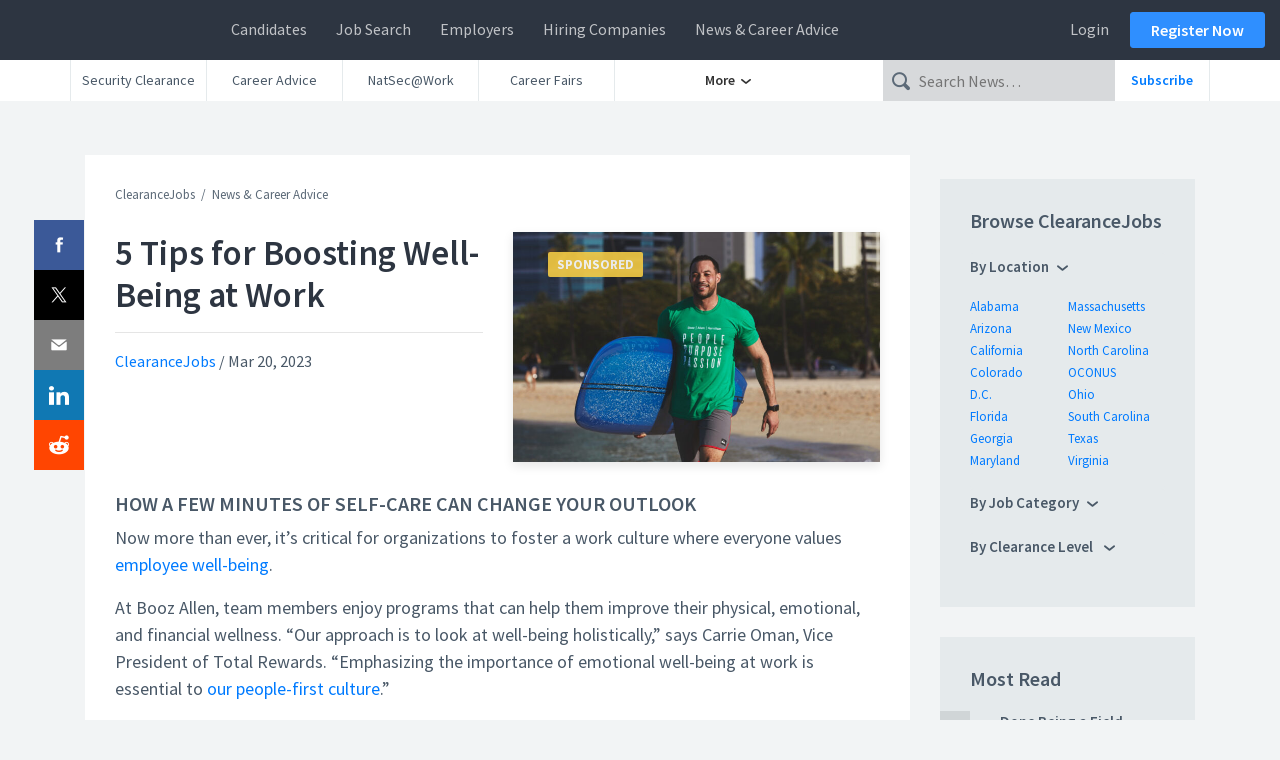

--- FILE ---
content_type: text/html; charset=UTF-8
request_url: https://news.clearancejobs.com/2023/03/20/booz-allen-well-being-at-work/
body_size: 25004
content:
<!DOCTYPE html>


<head><meta charset="UTF-8" /><script>if(navigator.userAgent.match(/MSIE|Internet Explorer/i)||navigator.userAgent.match(/Trident\/7\..*?rv:11/i)){var href=document.location.href;if(!href.match(/[?&]nowprocket/)){if(href.indexOf("?")==-1){if(href.indexOf("#")==-1){document.location.href=href+"?nowprocket=1"}else{document.location.href=href.replace("#","?nowprocket=1#")}}else{if(href.indexOf("#")==-1){document.location.href=href+"&nowprocket=1"}else{document.location.href=href.replace("#","&nowprocket=1#")}}}}</script><script>(()=>{class RocketLazyLoadScripts{constructor(){this.v="2.0.4",this.userEvents=["keydown","keyup","mousedown","mouseup","mousemove","mouseover","mouseout","touchmove","touchstart","touchend","touchcancel","wheel","click","dblclick","input"],this.attributeEvents=["onblur","onclick","oncontextmenu","ondblclick","onfocus","onmousedown","onmouseenter","onmouseleave","onmousemove","onmouseout","onmouseover","onmouseup","onmousewheel","onscroll","onsubmit"]}async t(){this.i(),this.o(),/iP(ad|hone)/.test(navigator.userAgent)&&this.h(),this.u(),this.l(this),this.m(),this.k(this),this.p(this),this._(),await Promise.all([this.R(),this.L()]),this.lastBreath=Date.now(),this.S(this),this.P(),this.D(),this.O(),this.M(),await this.C(this.delayedScripts.normal),await this.C(this.delayedScripts.defer),await this.C(this.delayedScripts.async),await this.T(),await this.F(),await this.j(),await this.A(),window.dispatchEvent(new Event("rocket-allScriptsLoaded")),this.everythingLoaded=!0,this.lastTouchEnd&&await new Promise(t=>setTimeout(t,500-Date.now()+this.lastTouchEnd)),this.I(),this.H(),this.U(),this.W()}i(){this.CSPIssue=sessionStorage.getItem("rocketCSPIssue"),document.addEventListener("securitypolicyviolation",t=>{this.CSPIssue||"script-src-elem"!==t.violatedDirective||"data"!==t.blockedURI||(this.CSPIssue=!0,sessionStorage.setItem("rocketCSPIssue",!0))},{isRocket:!0})}o(){window.addEventListener("pageshow",t=>{this.persisted=t.persisted,this.realWindowLoadedFired=!0},{isRocket:!0}),window.addEventListener("pagehide",()=>{this.onFirstUserAction=null},{isRocket:!0})}h(){let t;function e(e){t=e}window.addEventListener("touchstart",e,{isRocket:!0}),window.addEventListener("touchend",function i(o){o.changedTouches[0]&&t.changedTouches[0]&&Math.abs(o.changedTouches[0].pageX-t.changedTouches[0].pageX)<10&&Math.abs(o.changedTouches[0].pageY-t.changedTouches[0].pageY)<10&&o.timeStamp-t.timeStamp<200&&(window.removeEventListener("touchstart",e,{isRocket:!0}),window.removeEventListener("touchend",i,{isRocket:!0}),"INPUT"===o.target.tagName&&"text"===o.target.type||(o.target.dispatchEvent(new TouchEvent("touchend",{target:o.target,bubbles:!0})),o.target.dispatchEvent(new MouseEvent("mouseover",{target:o.target,bubbles:!0})),o.target.dispatchEvent(new PointerEvent("click",{target:o.target,bubbles:!0,cancelable:!0,detail:1,clientX:o.changedTouches[0].clientX,clientY:o.changedTouches[0].clientY})),event.preventDefault()))},{isRocket:!0})}q(t){this.userActionTriggered||("mousemove"!==t.type||this.firstMousemoveIgnored?"keyup"===t.type||"mouseover"===t.type||"mouseout"===t.type||(this.userActionTriggered=!0,this.onFirstUserAction&&this.onFirstUserAction()):this.firstMousemoveIgnored=!0),"click"===t.type&&t.preventDefault(),t.stopPropagation(),t.stopImmediatePropagation(),"touchstart"===this.lastEvent&&"touchend"===t.type&&(this.lastTouchEnd=Date.now()),"click"===t.type&&(this.lastTouchEnd=0),this.lastEvent=t.type,t.composedPath&&t.composedPath()[0].getRootNode()instanceof ShadowRoot&&(t.rocketTarget=t.composedPath()[0]),this.savedUserEvents.push(t)}u(){this.savedUserEvents=[],this.userEventHandler=this.q.bind(this),this.userEvents.forEach(t=>window.addEventListener(t,this.userEventHandler,{passive:!1,isRocket:!0})),document.addEventListener("visibilitychange",this.userEventHandler,{isRocket:!0})}U(){this.userEvents.forEach(t=>window.removeEventListener(t,this.userEventHandler,{passive:!1,isRocket:!0})),document.removeEventListener("visibilitychange",this.userEventHandler,{isRocket:!0}),this.savedUserEvents.forEach(t=>{(t.rocketTarget||t.target).dispatchEvent(new window[t.constructor.name](t.type,t))})}m(){const t="return false",e=Array.from(this.attributeEvents,t=>"data-rocket-"+t),i="["+this.attributeEvents.join("],[")+"]",o="[data-rocket-"+this.attributeEvents.join("],[data-rocket-")+"]",s=(e,i,o)=>{o&&o!==t&&(e.setAttribute("data-rocket-"+i,o),e["rocket"+i]=new Function("event",o),e.setAttribute(i,t))};new MutationObserver(t=>{for(const n of t)"attributes"===n.type&&(n.attributeName.startsWith("data-rocket-")||this.everythingLoaded?n.attributeName.startsWith("data-rocket-")&&this.everythingLoaded&&this.N(n.target,n.attributeName.substring(12)):s(n.target,n.attributeName,n.target.getAttribute(n.attributeName))),"childList"===n.type&&n.addedNodes.forEach(t=>{if(t.nodeType===Node.ELEMENT_NODE)if(this.everythingLoaded)for(const i of[t,...t.querySelectorAll(o)])for(const t of i.getAttributeNames())e.includes(t)&&this.N(i,t.substring(12));else for(const e of[t,...t.querySelectorAll(i)])for(const t of e.getAttributeNames())this.attributeEvents.includes(t)&&s(e,t,e.getAttribute(t))})}).observe(document,{subtree:!0,childList:!0,attributeFilter:[...this.attributeEvents,...e]})}I(){this.attributeEvents.forEach(t=>{document.querySelectorAll("[data-rocket-"+t+"]").forEach(e=>{this.N(e,t)})})}N(t,e){const i=t.getAttribute("data-rocket-"+e);i&&(t.setAttribute(e,i),t.removeAttribute("data-rocket-"+e))}k(t){Object.defineProperty(HTMLElement.prototype,"onclick",{get(){return this.rocketonclick||null},set(e){this.rocketonclick=e,this.setAttribute(t.everythingLoaded?"onclick":"data-rocket-onclick","this.rocketonclick(event)")}})}S(t){function e(e,i){let o=e[i];e[i]=null,Object.defineProperty(e,i,{get:()=>o,set(s){t.everythingLoaded?o=s:e["rocket"+i]=o=s}})}e(document,"onreadystatechange"),e(window,"onload"),e(window,"onpageshow");try{Object.defineProperty(document,"readyState",{get:()=>t.rocketReadyState,set(e){t.rocketReadyState=e},configurable:!0}),document.readyState="loading"}catch(t){console.log("WPRocket DJE readyState conflict, bypassing")}}l(t){this.originalAddEventListener=EventTarget.prototype.addEventListener,this.originalRemoveEventListener=EventTarget.prototype.removeEventListener,this.savedEventListeners=[],EventTarget.prototype.addEventListener=function(e,i,o){o&&o.isRocket||!t.B(e,this)&&!t.userEvents.includes(e)||t.B(e,this)&&!t.userActionTriggered||e.startsWith("rocket-")||t.everythingLoaded?t.originalAddEventListener.call(this,e,i,o):(t.savedEventListeners.push({target:this,remove:!1,type:e,func:i,options:o}),"mouseenter"!==e&&"mouseleave"!==e||t.originalAddEventListener.call(this,e,t.savedUserEvents.push,o))},EventTarget.prototype.removeEventListener=function(e,i,o){o&&o.isRocket||!t.B(e,this)&&!t.userEvents.includes(e)||t.B(e,this)&&!t.userActionTriggered||e.startsWith("rocket-")||t.everythingLoaded?t.originalRemoveEventListener.call(this,e,i,o):t.savedEventListeners.push({target:this,remove:!0,type:e,func:i,options:o})}}J(t,e){this.savedEventListeners=this.savedEventListeners.filter(i=>{let o=i.type,s=i.target||window;return e!==o||t!==s||(this.B(o,s)&&(i.type="rocket-"+o),this.$(i),!1)})}H(){EventTarget.prototype.addEventListener=this.originalAddEventListener,EventTarget.prototype.removeEventListener=this.originalRemoveEventListener,this.savedEventListeners.forEach(t=>this.$(t))}$(t){t.remove?this.originalRemoveEventListener.call(t.target,t.type,t.func,t.options):this.originalAddEventListener.call(t.target,t.type,t.func,t.options)}p(t){let e;function i(e){return t.everythingLoaded?e:e.split(" ").map(t=>"load"===t||t.startsWith("load.")?"rocket-jquery-load":t).join(" ")}function o(o){function s(e){const s=o.fn[e];o.fn[e]=o.fn.init.prototype[e]=function(){return this[0]===window&&t.userActionTriggered&&("string"==typeof arguments[0]||arguments[0]instanceof String?arguments[0]=i(arguments[0]):"object"==typeof arguments[0]&&Object.keys(arguments[0]).forEach(t=>{const e=arguments[0][t];delete arguments[0][t],arguments[0][i(t)]=e})),s.apply(this,arguments),this}}if(o&&o.fn&&!t.allJQueries.includes(o)){const e={DOMContentLoaded:[],"rocket-DOMContentLoaded":[]};for(const t in e)document.addEventListener(t,()=>{e[t].forEach(t=>t())},{isRocket:!0});o.fn.ready=o.fn.init.prototype.ready=function(i){function s(){parseInt(o.fn.jquery)>2?setTimeout(()=>i.bind(document)(o)):i.bind(document)(o)}return"function"==typeof i&&(t.realDomReadyFired?!t.userActionTriggered||t.fauxDomReadyFired?s():e["rocket-DOMContentLoaded"].push(s):e.DOMContentLoaded.push(s)),o([])},s("on"),s("one"),s("off"),t.allJQueries.push(o)}e=o}t.allJQueries=[],o(window.jQuery),Object.defineProperty(window,"jQuery",{get:()=>e,set(t){o(t)}})}P(){const t=new Map;document.write=document.writeln=function(e){const i=document.currentScript,o=document.createRange(),s=i.parentElement;let n=t.get(i);void 0===n&&(n=i.nextSibling,t.set(i,n));const c=document.createDocumentFragment();o.setStart(c,0),c.appendChild(o.createContextualFragment(e)),s.insertBefore(c,n)}}async R(){return new Promise(t=>{this.userActionTriggered?t():this.onFirstUserAction=t})}async L(){return new Promise(t=>{document.addEventListener("DOMContentLoaded",()=>{this.realDomReadyFired=!0,t()},{isRocket:!0})})}async j(){return this.realWindowLoadedFired?Promise.resolve():new Promise(t=>{window.addEventListener("load",t,{isRocket:!0})})}M(){this.pendingScripts=[];this.scriptsMutationObserver=new MutationObserver(t=>{for(const e of t)e.addedNodes.forEach(t=>{"SCRIPT"!==t.tagName||t.noModule||t.isWPRocket||this.pendingScripts.push({script:t,promise:new Promise(e=>{const i=()=>{const i=this.pendingScripts.findIndex(e=>e.script===t);i>=0&&this.pendingScripts.splice(i,1),e()};t.addEventListener("load",i,{isRocket:!0}),t.addEventListener("error",i,{isRocket:!0}),setTimeout(i,1e3)})})})}),this.scriptsMutationObserver.observe(document,{childList:!0,subtree:!0})}async F(){await this.X(),this.pendingScripts.length?(await this.pendingScripts[0].promise,await this.F()):this.scriptsMutationObserver.disconnect()}D(){this.delayedScripts={normal:[],async:[],defer:[]},document.querySelectorAll("script[type$=rocketlazyloadscript]").forEach(t=>{t.hasAttribute("data-rocket-src")?t.hasAttribute("async")&&!1!==t.async?this.delayedScripts.async.push(t):t.hasAttribute("defer")&&!1!==t.defer||"module"===t.getAttribute("data-rocket-type")?this.delayedScripts.defer.push(t):this.delayedScripts.normal.push(t):this.delayedScripts.normal.push(t)})}async _(){await this.L();let t=[];document.querySelectorAll("script[type$=rocketlazyloadscript][data-rocket-src]").forEach(e=>{let i=e.getAttribute("data-rocket-src");if(i&&!i.startsWith("data:")){i.startsWith("//")&&(i=location.protocol+i);try{const o=new URL(i).origin;o!==location.origin&&t.push({src:o,crossOrigin:e.crossOrigin||"module"===e.getAttribute("data-rocket-type")})}catch(t){}}}),t=[...new Map(t.map(t=>[JSON.stringify(t),t])).values()],this.Y(t,"preconnect")}async G(t){if(await this.K(),!0!==t.noModule||!("noModule"in HTMLScriptElement.prototype))return new Promise(e=>{let i;function o(){(i||t).setAttribute("data-rocket-status","executed"),e()}try{if(navigator.userAgent.includes("Firefox/")||""===navigator.vendor||this.CSPIssue)i=document.createElement("script"),[...t.attributes].forEach(t=>{let e=t.nodeName;"type"!==e&&("data-rocket-type"===e&&(e="type"),"data-rocket-src"===e&&(e="src"),i.setAttribute(e,t.nodeValue))}),t.text&&(i.text=t.text),t.nonce&&(i.nonce=t.nonce),i.hasAttribute("src")?(i.addEventListener("load",o,{isRocket:!0}),i.addEventListener("error",()=>{i.setAttribute("data-rocket-status","failed-network"),e()},{isRocket:!0}),setTimeout(()=>{i.isConnected||e()},1)):(i.text=t.text,o()),i.isWPRocket=!0,t.parentNode.replaceChild(i,t);else{const i=t.getAttribute("data-rocket-type"),s=t.getAttribute("data-rocket-src");i?(t.type=i,t.removeAttribute("data-rocket-type")):t.removeAttribute("type"),t.addEventListener("load",o,{isRocket:!0}),t.addEventListener("error",i=>{this.CSPIssue&&i.target.src.startsWith("data:")?(console.log("WPRocket: CSP fallback activated"),t.removeAttribute("src"),this.G(t).then(e)):(t.setAttribute("data-rocket-status","failed-network"),e())},{isRocket:!0}),s?(t.fetchPriority="high",t.removeAttribute("data-rocket-src"),t.src=s):t.src="data:text/javascript;base64,"+window.btoa(unescape(encodeURIComponent(t.text)))}}catch(i){t.setAttribute("data-rocket-status","failed-transform"),e()}});t.setAttribute("data-rocket-status","skipped")}async C(t){const e=t.shift();return e?(e.isConnected&&await this.G(e),this.C(t)):Promise.resolve()}O(){this.Y([...this.delayedScripts.normal,...this.delayedScripts.defer,...this.delayedScripts.async],"preload")}Y(t,e){this.trash=this.trash||[];let i=!0;var o=document.createDocumentFragment();t.forEach(t=>{const s=t.getAttribute&&t.getAttribute("data-rocket-src")||t.src;if(s&&!s.startsWith("data:")){const n=document.createElement("link");n.href=s,n.rel=e,"preconnect"!==e&&(n.as="script",n.fetchPriority=i?"high":"low"),t.getAttribute&&"module"===t.getAttribute("data-rocket-type")&&(n.crossOrigin=!0),t.crossOrigin&&(n.crossOrigin=t.crossOrigin),t.integrity&&(n.integrity=t.integrity),t.nonce&&(n.nonce=t.nonce),o.appendChild(n),this.trash.push(n),i=!1}}),document.head.appendChild(o)}W(){this.trash.forEach(t=>t.remove())}async T(){try{document.readyState="interactive"}catch(t){}this.fauxDomReadyFired=!0;try{await this.K(),this.J(document,"readystatechange"),document.dispatchEvent(new Event("rocket-readystatechange")),await this.K(),document.rocketonreadystatechange&&document.rocketonreadystatechange(),await this.K(),this.J(document,"DOMContentLoaded"),document.dispatchEvent(new Event("rocket-DOMContentLoaded")),await this.K(),this.J(window,"DOMContentLoaded"),window.dispatchEvent(new Event("rocket-DOMContentLoaded"))}catch(t){console.error(t)}}async A(){try{document.readyState="complete"}catch(t){}try{await this.K(),this.J(document,"readystatechange"),document.dispatchEvent(new Event("rocket-readystatechange")),await this.K(),document.rocketonreadystatechange&&document.rocketonreadystatechange(),await this.K(),this.J(window,"load"),window.dispatchEvent(new Event("rocket-load")),await this.K(),window.rocketonload&&window.rocketonload(),await this.K(),this.allJQueries.forEach(t=>t(window).trigger("rocket-jquery-load")),await this.K(),this.J(window,"pageshow");const t=new Event("rocket-pageshow");t.persisted=this.persisted,window.dispatchEvent(t),await this.K(),window.rocketonpageshow&&window.rocketonpageshow({persisted:this.persisted})}catch(t){console.error(t)}}async K(){Date.now()-this.lastBreath>45&&(await this.X(),this.lastBreath=Date.now())}async X(){return document.hidden?new Promise(t=>setTimeout(t)):new Promise(t=>requestAnimationFrame(t))}B(t,e){return e===document&&"readystatechange"===t||(e===document&&"DOMContentLoaded"===t||(e===window&&"DOMContentLoaded"===t||(e===window&&"load"===t||e===window&&"pageshow"===t)))}static run(){(new RocketLazyLoadScripts).t()}}RocketLazyLoadScripts.run()})();</script>
	<!-- Google Tag Manager -->
		<script type="rocketlazyloadscript">
		(function(w,d,s,l,i){
			w[l]=w[l]||[];
			w[l].push({'gtm.start': new Date().getTime(),event:'gtm.js'});
			var f=d.getElementsByTagName(s)[0], j=d.createElement(s),dl=l!='dataLayer'?'&l='+l:'';
			j.async=true;
			j.src='//www.googletagmanager.com/gtm.'+'js?id='+i+dl
			f.parentNode.insertBefore(j,f);
		})(window,document,'script','dataLayer','GTM-PLGL');
		</script>
	<!-- End Google Tag Manager -->

	
	<meta name="viewport" content="width=device-width" />
	<meta name="msvalidate.01" content="23286C3209A2C7346FD201E3F280C778" />
	<meta property="fb:app_id" content="362224961214703" />
	<meta name="msvalidate.01" content="23286C3209A2C7346FD201E3F280C778" />
	<link rel="shortcut icon" href="https://news.clearancejobs.com/wp-content/themes/ngnews/img/favicon/favicon.ico?v=3">
			<link rel="icon" type="image/png" href="https://news.clearancejobs.com/wp-content/themes/ngnews/img/favicon/favicon-96x96.png?v=3" sizes="96x96">
			<link rel="icon" type="image/png" href="https://news.clearancejobs.com/wp-content/themes/ngnews/img/favicon/favicon-16x16.png?v=3" sizes="16x16">
			<link rel="icon" type="image/png" href="https://news.clearancejobs.com/wp-content/themes/ngnews/img/favicon/favicon-32x32.png?v=3" sizes="32x32">
	<meta name='robots' content='index, follow, max-image-preview:large, max-snippet:-1, max-video-preview:-1' />
	<style>img:is([sizes="auto" i], [sizes^="auto," i]) { contain-intrinsic-size: 3000px 1500px }</style>
	
	<!-- This site is optimized with the Yoast SEO Premium plugin v26.4 (Yoast SEO v26.4) - https://yoast.com/wordpress/plugins/seo/ -->
	<title>5 Tips for Boosting Well-Being at Work - ClearanceJobs</title>
<link data-rocket-prefetch href="https://use.fortawesome.com" rel="dns-prefetch"><link rel="preload" data-rocket-preload as="image" href="https://news.clearancejobs.com/wp-content/uploads/2023/03/CJ-Media-Blitz-Well-Being-3.20-720x460.jpg" imagesrcset="https://news.clearancejobs.com/wp-content/uploads/2023/03/CJ-Media-Blitz-Well-Being-3.20-720x460.jpg 720w, https://news.clearancejobs.com/wp-content/uploads/2023/03/CJ-Media-Blitz-Well-Being-3.20-300x191.jpg 300w, https://news.clearancejobs.com/wp-content/uploads/2023/03/CJ-Media-Blitz-Well-Being-3.20-360x230.jpg 360w, https://news.clearancejobs.com/wp-content/uploads/2023/03/CJ-Media-Blitz-Well-Being-3.20-80x50.jpg 80w, https://news.clearancejobs.com/wp-content/uploads/2023/03/CJ-Media-Blitz-Well-Being-3.20-575x366.jpg 575w" imagesizes="(max-width: 720px) 100vw, 720px" fetchpriority="high">
	<meta name="description" content="Now more than ever, it’s critical for organizations to foster a work culture where everyone values employee well-being." />
	<link rel="canonical" href="https://news.clearancejobs.com/2023/03/20/booz-allen-well-being-at-work/" />
	<meta property="og:locale" content="en_US" />
	<meta property="og:type" content="article" />
	<meta property="og:title" content="5 Tips for Boosting Well-Being at Work" />
	<meta property="og:description" content="Now more than ever, it’s critical for organizations to foster a work culture where everyone values employee well-being." />
	<meta property="og:url" content="https://news.clearancejobs.com/2023/03/20/booz-allen-well-being-at-work/" />
	<meta property="og:site_name" content="ClearanceJobs" />
	<meta property="article:publisher" content="http://www.facebook.com/ClearanceJobs" />
	<meta property="article:published_time" content="2023-03-20T15:30:52+00:00" />
	<meta property="og:image" content="https://news.clearancejobs.com/wp-content/uploads/2023/03/CJ-Media-Blitz-Well-Being-3.20.jpg" />
	<meta property="og:image:width" content="1150" />
	<meta property="og:image:height" content="732" />
	<meta property="og:image:type" content="image/jpeg" />
	<meta name="author" content="ClearanceJobs" />
	<meta name="twitter:card" content="summary_large_image" />
	<meta name="twitter:creator" content="@ClearanceJobs" />
	<meta name="twitter:site" content="@ClearanceJobs" />
	<meta name="twitter:label1" content="Written by" />
	<meta name="twitter:data1" content="ClearanceJobs" />
	<meta name="twitter:label2" content="Est. reading time" />
	<meta name="twitter:data2" content="3 minutes" />
	<script type="application/ld+json" class="yoast-schema-graph">{"@context":"https://schema.org","@graph":[{"@type":"Article","@id":"https://news.clearancejobs.com/2023/03/20/booz-allen-well-being-at-work/#article","isPartOf":{"@id":"https://news.clearancejobs.com/2023/03/20/booz-allen-well-being-at-work/"},"author":{"name":"ClearanceJobs","@id":"https://news.clearancejobs.com/#/schema/person/6f33262edf2bf0f68a41f6188afc2cd7"},"headline":"5 Tips for Boosting Well-Being at Work","datePublished":"2023-03-20T15:30:52+00:00","mainEntityOfPage":{"@id":"https://news.clearancejobs.com/2023/03/20/booz-allen-well-being-at-work/"},"wordCount":507,"publisher":{"@id":"https://news.clearancejobs.com/#organization"},"image":{"@id":"https://news.clearancejobs.com/2023/03/20/booz-allen-well-being-at-work/#primaryimage"},"thumbnailUrl":"https://news.clearancejobs.com/wp-content/uploads/2023/03/CJ-Media-Blitz-Well-Being-3.20.jpg","keywords":["booz allen","sponsored","well-being"],"articleSection":["Sponsored"],"inLanguage":"en-US"},{"@type":"WebPage","@id":"https://news.clearancejobs.com/2023/03/20/booz-allen-well-being-at-work/","url":"https://news.clearancejobs.com/2023/03/20/booz-allen-well-being-at-work/","name":"5 Tips for Boosting Well-Being at Work - ClearanceJobs","isPartOf":{"@id":"https://news.clearancejobs.com/#website"},"primaryImageOfPage":{"@id":"https://news.clearancejobs.com/2023/03/20/booz-allen-well-being-at-work/#primaryimage"},"image":{"@id":"https://news.clearancejobs.com/2023/03/20/booz-allen-well-being-at-work/#primaryimage"},"thumbnailUrl":"https://news.clearancejobs.com/wp-content/uploads/2023/03/CJ-Media-Blitz-Well-Being-3.20.jpg","datePublished":"2023-03-20T15:30:52+00:00","description":"Now more than ever, it’s critical for organizations to foster a work culture where everyone values employee well-being.","breadcrumb":{"@id":"https://news.clearancejobs.com/2023/03/20/booz-allen-well-being-at-work/#breadcrumb"},"inLanguage":"en-US","potentialAction":[{"@type":"ReadAction","target":["https://news.clearancejobs.com/2023/03/20/booz-allen-well-being-at-work/"]}]},{"@type":"ImageObject","inLanguage":"en-US","@id":"https://news.clearancejobs.com/2023/03/20/booz-allen-well-being-at-work/#primaryimage","url":"https://news.clearancejobs.com/wp-content/uploads/2023/03/CJ-Media-Blitz-Well-Being-3.20.jpg","contentUrl":"https://news.clearancejobs.com/wp-content/uploads/2023/03/CJ-Media-Blitz-Well-Being-3.20.jpg","width":1150,"height":732,"caption":"well-being booz allen"},{"@type":"BreadcrumbList","@id":"https://news.clearancejobs.com/2023/03/20/booz-allen-well-being-at-work/#breadcrumb","itemListElement":[{"@type":"ListItem","position":1,"name":"Defense News","item":"https://news.clearancejobs.com/"},{"@type":"ListItem","position":2,"name":"Sponsored","item":"https://news.clearancejobs.com/category/sponsored/"},{"@type":"ListItem","position":3,"name":"5 Tips for Boosting Well-Being at Work"}]},{"@type":"WebSite","@id":"https://news.clearancejobs.com/#website","url":"https://news.clearancejobs.com/","name":"ClearanceJobs","description":"Security Clearance News &amp; Career Advice","publisher":{"@id":"https://news.clearancejobs.com/#organization"},"alternateName":"ClearanceJobs.com","potentialAction":[{"@type":"SearchAction","target":{"@type":"EntryPoint","urlTemplate":"https://news.clearancejobs.com/?s={search_term_string}"},"query-input":{"@type":"PropertyValueSpecification","valueRequired":true,"valueName":"search_term_string"}}],"inLanguage":"en-US"},{"@type":"Organization","@id":"https://news.clearancejobs.com/#organization","name":"ClearanceJobs","url":"https://news.clearancejobs.com/","logo":{"@type":"ImageObject","inLanguage":"en-US","@id":"https://news.clearancejobs.com/#/schema/logo/image/","url":"https://news.clearancejobs.com/wp-content/uploads/2019/02/color-logo-1.png","contentUrl":"https://news.clearancejobs.com/wp-content/uploads/2019/02/color-logo-1.png","width":1706,"height":1706,"caption":"ClearanceJobs"},"image":{"@id":"https://news.clearancejobs.com/#/schema/logo/image/"},"sameAs":["http://www.facebook.com/ClearanceJobs","https://x.com/ClearanceJobs","https://www.youtube.com/user/ClearanceJobs"]},{"@type":"Person","@id":"https://news.clearancejobs.com/#/schema/person/6f33262edf2bf0f68a41f6188afc2cd7","name":"ClearanceJobs","image":{"@type":"ImageObject","inLanguage":"en-US","@id":"https://news.clearancejobs.com/#/schema/person/image/","url":"https://secure.gravatar.com/avatar/dbb846ced047d4e91b03eb497afabd07008e4b59969b9fab3104d47e0d3363c2?s=96&d=mm&r=g","contentUrl":"https://secure.gravatar.com/avatar/dbb846ced047d4e91b03eb497afabd07008e4b59969b9fab3104d47e0d3363c2?s=96&d=mm&r=g","caption":"ClearanceJobs"},"description":"ClearanceJobs.com, the largest security-cleared career network, specializes in defense jobs for professionals with security clearances. Search thousands of jobs from pre-screened, registered defense industry employers.","sameAs":["http://www.clearancejobs.com","https://x.com/ClearanceJobs"],"url":"https://news.clearancejobs.com/author/clearancejobscom/"}]}</script>
	<!-- / Yoast SEO Premium plugin. -->


<link rel='dns-prefetch' href='//ajax.googleapis.com' />
<link rel='dns-prefetch' href='//stackpath.bootstrapcdn.com' />
<link rel='dns-prefetch' href='//use.fortawesome.com' />
<link rel='dns-prefetch' href='//use.fontawesome.com' />

<link rel="alternate" type="application/rss+xml" title="ClearanceJobs &raquo; Feed" href="https://news.clearancejobs.com/feed/" />
<link data-minify="1" rel='stylesheet' id='dashicons-css' href='https://news.clearancejobs.com/wp-content/cache/min/1/wp-includes/css/dashicons.min.css?ver=1764197659' type='text/css' media='all' />
<link rel='stylesheet' id='post-views-counter-frontend-css' href='https://news.clearancejobs.com/wp-content/plugins/post-views-counter/css/frontend.min.css?ver=1.5.8' type='text/css' media='all' />
<link rel='stylesheet' id='wp-block-library-css' href='https://news.clearancejobs.com/wp-includes/css/dist/block-library/style.min.css?ver=6.8.3' type='text/css' media='all' />
<style id='classic-theme-styles-inline-css' type='text/css'>
/*! This file is auto-generated */
.wp-block-button__link{color:#fff;background-color:#32373c;border-radius:9999px;box-shadow:none;text-decoration:none;padding:calc(.667em + 2px) calc(1.333em + 2px);font-size:1.125em}.wp-block-file__button{background:#32373c;color:#fff;text-decoration:none}
</style>
<style id='classifai-key-takeaways-style-inline-css' type='text/css'>
.wp-block-classifai-key-takeaways__content {
	font-style: italic;
}

</style>
<style id='global-styles-inline-css' type='text/css'>
:root{--wp--preset--aspect-ratio--square: 1;--wp--preset--aspect-ratio--4-3: 4/3;--wp--preset--aspect-ratio--3-4: 3/4;--wp--preset--aspect-ratio--3-2: 3/2;--wp--preset--aspect-ratio--2-3: 2/3;--wp--preset--aspect-ratio--16-9: 16/9;--wp--preset--aspect-ratio--9-16: 9/16;--wp--preset--color--black: #000000;--wp--preset--color--cyan-bluish-gray: #abb8c3;--wp--preset--color--white: #ffffff;--wp--preset--color--pale-pink: #f78da7;--wp--preset--color--vivid-red: #cf2e2e;--wp--preset--color--luminous-vivid-orange: #ff6900;--wp--preset--color--luminous-vivid-amber: #fcb900;--wp--preset--color--light-green-cyan: #7bdcb5;--wp--preset--color--vivid-green-cyan: #00d084;--wp--preset--color--pale-cyan-blue: #8ed1fc;--wp--preset--color--vivid-cyan-blue: #0693e3;--wp--preset--color--vivid-purple: #9b51e0;--wp--preset--gradient--vivid-cyan-blue-to-vivid-purple: linear-gradient(135deg,rgba(6,147,227,1) 0%,rgb(155,81,224) 100%);--wp--preset--gradient--light-green-cyan-to-vivid-green-cyan: linear-gradient(135deg,rgb(122,220,180) 0%,rgb(0,208,130) 100%);--wp--preset--gradient--luminous-vivid-amber-to-luminous-vivid-orange: linear-gradient(135deg,rgba(252,185,0,1) 0%,rgba(255,105,0,1) 100%);--wp--preset--gradient--luminous-vivid-orange-to-vivid-red: linear-gradient(135deg,rgba(255,105,0,1) 0%,rgb(207,46,46) 100%);--wp--preset--gradient--very-light-gray-to-cyan-bluish-gray: linear-gradient(135deg,rgb(238,238,238) 0%,rgb(169,184,195) 100%);--wp--preset--gradient--cool-to-warm-spectrum: linear-gradient(135deg,rgb(74,234,220) 0%,rgb(151,120,209) 20%,rgb(207,42,186) 40%,rgb(238,44,130) 60%,rgb(251,105,98) 80%,rgb(254,248,76) 100%);--wp--preset--gradient--blush-light-purple: linear-gradient(135deg,rgb(255,206,236) 0%,rgb(152,150,240) 100%);--wp--preset--gradient--blush-bordeaux: linear-gradient(135deg,rgb(254,205,165) 0%,rgb(254,45,45) 50%,rgb(107,0,62) 100%);--wp--preset--gradient--luminous-dusk: linear-gradient(135deg,rgb(255,203,112) 0%,rgb(199,81,192) 50%,rgb(65,88,208) 100%);--wp--preset--gradient--pale-ocean: linear-gradient(135deg,rgb(255,245,203) 0%,rgb(182,227,212) 50%,rgb(51,167,181) 100%);--wp--preset--gradient--electric-grass: linear-gradient(135deg,rgb(202,248,128) 0%,rgb(113,206,126) 100%);--wp--preset--gradient--midnight: linear-gradient(135deg,rgb(2,3,129) 0%,rgb(40,116,252) 100%);--wp--preset--font-size--small: 13px;--wp--preset--font-size--medium: 20px;--wp--preset--font-size--large: 36px;--wp--preset--font-size--x-large: 42px;--wp--preset--spacing--20: 0.44rem;--wp--preset--spacing--30: 0.67rem;--wp--preset--spacing--40: 1rem;--wp--preset--spacing--50: 1.5rem;--wp--preset--spacing--60: 2.25rem;--wp--preset--spacing--70: 3.38rem;--wp--preset--spacing--80: 5.06rem;--wp--preset--shadow--natural: 6px 6px 9px rgba(0, 0, 0, 0.2);--wp--preset--shadow--deep: 12px 12px 50px rgba(0, 0, 0, 0.4);--wp--preset--shadow--sharp: 6px 6px 0px rgba(0, 0, 0, 0.2);--wp--preset--shadow--outlined: 6px 6px 0px -3px rgba(255, 255, 255, 1), 6px 6px rgba(0, 0, 0, 1);--wp--preset--shadow--crisp: 6px 6px 0px rgba(0, 0, 0, 1);}:where(.is-layout-flex){gap: 0.5em;}:where(.is-layout-grid){gap: 0.5em;}body .is-layout-flex{display: flex;}.is-layout-flex{flex-wrap: wrap;align-items: center;}.is-layout-flex > :is(*, div){margin: 0;}body .is-layout-grid{display: grid;}.is-layout-grid > :is(*, div){margin: 0;}:where(.wp-block-columns.is-layout-flex){gap: 2em;}:where(.wp-block-columns.is-layout-grid){gap: 2em;}:where(.wp-block-post-template.is-layout-flex){gap: 1.25em;}:where(.wp-block-post-template.is-layout-grid){gap: 1.25em;}.has-black-color{color: var(--wp--preset--color--black) !important;}.has-cyan-bluish-gray-color{color: var(--wp--preset--color--cyan-bluish-gray) !important;}.has-white-color{color: var(--wp--preset--color--white) !important;}.has-pale-pink-color{color: var(--wp--preset--color--pale-pink) !important;}.has-vivid-red-color{color: var(--wp--preset--color--vivid-red) !important;}.has-luminous-vivid-orange-color{color: var(--wp--preset--color--luminous-vivid-orange) !important;}.has-luminous-vivid-amber-color{color: var(--wp--preset--color--luminous-vivid-amber) !important;}.has-light-green-cyan-color{color: var(--wp--preset--color--light-green-cyan) !important;}.has-vivid-green-cyan-color{color: var(--wp--preset--color--vivid-green-cyan) !important;}.has-pale-cyan-blue-color{color: var(--wp--preset--color--pale-cyan-blue) !important;}.has-vivid-cyan-blue-color{color: var(--wp--preset--color--vivid-cyan-blue) !important;}.has-vivid-purple-color{color: var(--wp--preset--color--vivid-purple) !important;}.has-black-background-color{background-color: var(--wp--preset--color--black) !important;}.has-cyan-bluish-gray-background-color{background-color: var(--wp--preset--color--cyan-bluish-gray) !important;}.has-white-background-color{background-color: var(--wp--preset--color--white) !important;}.has-pale-pink-background-color{background-color: var(--wp--preset--color--pale-pink) !important;}.has-vivid-red-background-color{background-color: var(--wp--preset--color--vivid-red) !important;}.has-luminous-vivid-orange-background-color{background-color: var(--wp--preset--color--luminous-vivid-orange) !important;}.has-luminous-vivid-amber-background-color{background-color: var(--wp--preset--color--luminous-vivid-amber) !important;}.has-light-green-cyan-background-color{background-color: var(--wp--preset--color--light-green-cyan) !important;}.has-vivid-green-cyan-background-color{background-color: var(--wp--preset--color--vivid-green-cyan) !important;}.has-pale-cyan-blue-background-color{background-color: var(--wp--preset--color--pale-cyan-blue) !important;}.has-vivid-cyan-blue-background-color{background-color: var(--wp--preset--color--vivid-cyan-blue) !important;}.has-vivid-purple-background-color{background-color: var(--wp--preset--color--vivid-purple) !important;}.has-black-border-color{border-color: var(--wp--preset--color--black) !important;}.has-cyan-bluish-gray-border-color{border-color: var(--wp--preset--color--cyan-bluish-gray) !important;}.has-white-border-color{border-color: var(--wp--preset--color--white) !important;}.has-pale-pink-border-color{border-color: var(--wp--preset--color--pale-pink) !important;}.has-vivid-red-border-color{border-color: var(--wp--preset--color--vivid-red) !important;}.has-luminous-vivid-orange-border-color{border-color: var(--wp--preset--color--luminous-vivid-orange) !important;}.has-luminous-vivid-amber-border-color{border-color: var(--wp--preset--color--luminous-vivid-amber) !important;}.has-light-green-cyan-border-color{border-color: var(--wp--preset--color--light-green-cyan) !important;}.has-vivid-green-cyan-border-color{border-color: var(--wp--preset--color--vivid-green-cyan) !important;}.has-pale-cyan-blue-border-color{border-color: var(--wp--preset--color--pale-cyan-blue) !important;}.has-vivid-cyan-blue-border-color{border-color: var(--wp--preset--color--vivid-cyan-blue) !important;}.has-vivid-purple-border-color{border-color: var(--wp--preset--color--vivid-purple) !important;}.has-vivid-cyan-blue-to-vivid-purple-gradient-background{background: var(--wp--preset--gradient--vivid-cyan-blue-to-vivid-purple) !important;}.has-light-green-cyan-to-vivid-green-cyan-gradient-background{background: var(--wp--preset--gradient--light-green-cyan-to-vivid-green-cyan) !important;}.has-luminous-vivid-amber-to-luminous-vivid-orange-gradient-background{background: var(--wp--preset--gradient--luminous-vivid-amber-to-luminous-vivid-orange) !important;}.has-luminous-vivid-orange-to-vivid-red-gradient-background{background: var(--wp--preset--gradient--luminous-vivid-orange-to-vivid-red) !important;}.has-very-light-gray-to-cyan-bluish-gray-gradient-background{background: var(--wp--preset--gradient--very-light-gray-to-cyan-bluish-gray) !important;}.has-cool-to-warm-spectrum-gradient-background{background: var(--wp--preset--gradient--cool-to-warm-spectrum) !important;}.has-blush-light-purple-gradient-background{background: var(--wp--preset--gradient--blush-light-purple) !important;}.has-blush-bordeaux-gradient-background{background: var(--wp--preset--gradient--blush-bordeaux) !important;}.has-luminous-dusk-gradient-background{background: var(--wp--preset--gradient--luminous-dusk) !important;}.has-pale-ocean-gradient-background{background: var(--wp--preset--gradient--pale-ocean) !important;}.has-electric-grass-gradient-background{background: var(--wp--preset--gradient--electric-grass) !important;}.has-midnight-gradient-background{background: var(--wp--preset--gradient--midnight) !important;}.has-small-font-size{font-size: var(--wp--preset--font-size--small) !important;}.has-medium-font-size{font-size: var(--wp--preset--font-size--medium) !important;}.has-large-font-size{font-size: var(--wp--preset--font-size--large) !important;}.has-x-large-font-size{font-size: var(--wp--preset--font-size--x-large) !important;}
:where(.wp-block-post-template.is-layout-flex){gap: 1.25em;}:where(.wp-block-post-template.is-layout-grid){gap: 1.25em;}
:where(.wp-block-columns.is-layout-flex){gap: 2em;}:where(.wp-block-columns.is-layout-grid){gap: 2em;}
:root :where(.wp-block-pullquote){font-size: 1.5em;line-height: 1.6;}
</style>
<link data-minify="1" rel='stylesheet' id='style-css' href='https://news.clearancejobs.com/wp-content/cache/min/1/wp-content/themes/ngnews/style.css?ver=1764197659' type='text/css' media='all' />
<link data-minify="1" rel='stylesheet' id='bootstrap-css-css' href='https://news.clearancejobs.com/wp-content/cache/min/1/bootstrap/4.1.3/css/bootstrap.min.css?ver=1764197660' type='text/css' media='all' />
<link data-minify="1" rel='stylesheet' id='bfa-font-awesome-css' href='https://news.clearancejobs.com/wp-content/cache/min/1/releases/v5.15.4/css/all.css?ver=1764197660' type='text/css' media='all' />
<link data-minify="1" rel='stylesheet' id='bfa-font-awesome-v4-shim-css' href='https://news.clearancejobs.com/wp-content/cache/min/1/releases/v5.15.4/css/v4-shims.css?ver=1764197660' type='text/css' media='all' />
<style id='bfa-font-awesome-v4-shim-inline-css' type='text/css'>

			@font-face {
				font-family: 'FontAwesome';
				src: url('https://use.fontawesome.com/releases/v5.15.4/webfonts/fa-brands-400.eot'),
				url('https://use.fontawesome.com/releases/v5.15.4/webfonts/fa-brands-400.eot?#iefix') format('embedded-opentype'),
				url('https://use.fontawesome.com/releases/v5.15.4/webfonts/fa-brands-400.woff2') format('woff2'),
				url('https://use.fontawesome.com/releases/v5.15.4/webfonts/fa-brands-400.woff') format('woff'),
				url('https://use.fontawesome.com/releases/v5.15.4/webfonts/fa-brands-400.ttf') format('truetype'),
				url('https://use.fontawesome.com/releases/v5.15.4/webfonts/fa-brands-400.svg#fontawesome') format('svg');
			}

			@font-face {
				font-family: 'FontAwesome';
				src: url('https://use.fontawesome.com/releases/v5.15.4/webfonts/fa-solid-900.eot'),
				url('https://use.fontawesome.com/releases/v5.15.4/webfonts/fa-solid-900.eot?#iefix') format('embedded-opentype'),
				url('https://use.fontawesome.com/releases/v5.15.4/webfonts/fa-solid-900.woff2') format('woff2'),
				url('https://use.fontawesome.com/releases/v5.15.4/webfonts/fa-solid-900.woff') format('woff'),
				url('https://use.fontawesome.com/releases/v5.15.4/webfonts/fa-solid-900.ttf') format('truetype'),
				url('https://use.fontawesome.com/releases/v5.15.4/webfonts/fa-solid-900.svg#fontawesome') format('svg');
			}

			@font-face {
				font-family: 'FontAwesome';
				src: url('https://use.fontawesome.com/releases/v5.15.4/webfonts/fa-regular-400.eot'),
				url('https://use.fontawesome.com/releases/v5.15.4/webfonts/fa-regular-400.eot?#iefix') format('embedded-opentype'),
				url('https://use.fontawesome.com/releases/v5.15.4/webfonts/fa-regular-400.woff2') format('woff2'),
				url('https://use.fontawesome.com/releases/v5.15.4/webfonts/fa-regular-400.woff') format('woff'),
				url('https://use.fontawesome.com/releases/v5.15.4/webfonts/fa-regular-400.ttf') format('truetype'),
				url('https://use.fontawesome.com/releases/v5.15.4/webfonts/fa-regular-400.svg#fontawesome') format('svg');
				unicode-range: U+F004-F005,U+F007,U+F017,U+F022,U+F024,U+F02E,U+F03E,U+F044,U+F057-F059,U+F06E,U+F070,U+F075,U+F07B-F07C,U+F080,U+F086,U+F089,U+F094,U+F09D,U+F0A0,U+F0A4-F0A7,U+F0C5,U+F0C7-F0C8,U+F0E0,U+F0EB,U+F0F3,U+F0F8,U+F0FE,U+F111,U+F118-F11A,U+F11C,U+F133,U+F144,U+F146,U+F14A,U+F14D-F14E,U+F150-F152,U+F15B-F15C,U+F164-F165,U+F185-F186,U+F191-F192,U+F1AD,U+F1C1-F1C9,U+F1CD,U+F1D8,U+F1E3,U+F1EA,U+F1F6,U+F1F9,U+F20A,U+F247-F249,U+F24D,U+F254-F25B,U+F25D,U+F267,U+F271-F274,U+F279,U+F28B,U+F28D,U+F2B5-F2B6,U+F2B9,U+F2BB,U+F2BD,U+F2C1-F2C2,U+F2D0,U+F2D2,U+F2DC,U+F2ED,U+F328,U+F358-F35B,U+F3A5,U+F3D1,U+F410,U+F4AD;
			}
		
</style>
<style id='rocket-lazyload-inline-css' type='text/css'>
.rll-youtube-player{position:relative;padding-bottom:56.23%;height:0;overflow:hidden;max-width:100%;}.rll-youtube-player:focus-within{outline: 2px solid currentColor;outline-offset: 5px;}.rll-youtube-player iframe{position:absolute;top:0;left:0;width:100%;height:100%;z-index:100;background:0 0}.rll-youtube-player img{bottom:0;display:block;left:0;margin:auto;max-width:100%;width:100%;position:absolute;right:0;top:0;border:none;height:auto;-webkit-transition:.4s all;-moz-transition:.4s all;transition:.4s all}.rll-youtube-player img:hover{-webkit-filter:brightness(75%)}.rll-youtube-player .play{height:100%;width:100%;left:0;top:0;position:absolute;background:url(https://news.clearancejobs.com/wp-content/plugins/wp-rocket/assets/img/youtube.png) no-repeat center;background-color: transparent !important;cursor:pointer;border:none;}
</style>
<script data-minify="1" type="text/javascript" src="https://news.clearancejobs.com/wp-content/cache/min/1/ajax/libs/jquery/3.6.1/jquery.min.js?ver=1764197660" id="jquery-js"></script>
<script type="text/javascript" id="aal_statsjs-js-extra">
/* <![CDATA[ */
var aal_stats_ajax = {"ajaxstatsurl":"https:\/\/news.clearancejobs.com\/wp-admin\/admin-ajax.php","security":"f41e3823ef","postid":"1132317"};
/* ]]> */
</script>
<script type="rocketlazyloadscript" data-minify="1" data-rocket-type="text/javascript" data-rocket-src="https://news.clearancejobs.com/wp-content/cache/min/1/wp-content/plugins/wp-auto-affiliate-links/js/aalstats.js?ver=1764197660" id="aal_statsjs-js" data-rocket-defer defer></script>
<script data-minify="1" type="text/javascript" src="https://news.clearancejobs.com/wp-content/cache/min/1/105ce9f8.js?ver=1764197660" id="fortawesome-js" data-rocket-defer defer></script>
<script data-minify="1" type="text/javascript" src="https://news.clearancejobs.com/wp-content/cache/min/1/wp-content/themes/ngnews/js/catNav.js?ver=1764197660" id="cat_nav-js" data-rocket-defer defer></script>
<link rel="EditURI" type="application/rsd+xml" title="RSD" href="https://news.clearancejobs.com/xmlrpc.php?rsd" />
<link rel='shortlink' href='https://news.clearancejobs.com/?p=1132317' />
<link rel="alternate" title="oEmbed (JSON)" type="application/json+oembed" href="https://news.clearancejobs.com/wp-json/oembed/1.0/embed?url=https%3A%2F%2Fnews.clearancejobs.com%2F2023%2F03%2F20%2Fbooz-allen-well-being-at-work%2F" />
<link rel="alternate" title="oEmbed (XML)" type="text/xml+oembed" href="https://news.clearancejobs.com/wp-json/oembed/1.0/embed?url=https%3A%2F%2Fnews.clearancejobs.com%2F2023%2F03%2F20%2Fbooz-allen-well-being-at-work%2F&#038;format=xml" />
<link rel="alternate" type="application/feed+json" title="ClearanceJobs &raquo; JSON Feed" href="https://news.clearancejobs.com/feed/json/" />
<!-- Related Posts for WP Premium CSS -->
<style type='text/css'>
.rp4wp-related-posts { width:100%; overflow:hidden;}ul.rp4wp-posts-list {width:100%; margin:0 !important; padding:0 !important; list-style:none !important; float:left;}ul.rp4wp-posts-list .rp4wp-col {width:100% !important;margin-bottom:30px !important;list-style:none !important;box-sizing:border-box;overflow:hidden;float:left;}.rp4wp_component_wrapper {width:100% !important;float:left;}.rp4wp_component {width:100% !important;padding:0 0 5% !important;box-sizing:border-box;float:left;overflow:hidden !important;}.rp4wp_component a {border:0 !important;}.rp4wp_component_image a {display:block; height:100% !important;} .rp4wp_component_image img {width:100% !important;height:100% !important;}.rp4wp_component_title a {text-decoration:none !important; font-weight:bold; border:0 !important;}@media (min-width: 768px) {ul.rp4wp-posts-list .rp4wp-col {width:51% !important;height:325px !important;padding:0 2% !important;}ul.rp4wp-posts-list .rp4wp-col-first {width:49% !important;padding-left:0 !important;padding-right:2% !important;}ul.rp4wp-posts-list .rp4wp-col-last {width:49% !important;padding-right:0 !important;padding-left:2% !important;}.rp4wp_component_wrapper {width:50% !important;}.rp4wp_component_wrapper_left {padding-right:5% !important;}.rp4wp_component_wrapper_right {padding-left:5% !important;}}.rp4wp_component_2{height:40% !important;}.rp4wp_component_3{height:20% !important;}.rp4wp_component_image {    width: 25% !important;    height: auto !important;   }.rp4wp_component_title {    width: 75% !important;    padding: 0 15px !important;}
</style>
		<script type="rocketlazyloadscript">
		(function(w, $){
			var cjjs = w._cjjs = w._cjjs || {};
			cjjs['cj_news_dimensions'] = {
				author: 'ClearanceJobs',
				category: 'Sponsored',
				post_year: '2023'
			};
		})(window, $);
		</script>
		<script type="rocketlazyloadscript" data-rocket-type="text/javascript">var algolia = {"debug":false,"application_id":"HOC1MH55SU","search_api_key":"4e5996351308aa6d6c697ed2919447e4","powered_by_enabled":false,"query":"","autocomplete":{"sources":[{"index_id":"posts_post","index_name":"prod2_newsposts_post","label":"Posts","admin_name":"Posts","position":10,"max_suggestions":5,"tmpl_suggestion":"autocomplete-post-suggestion","enabled":true},{"index_id":"terms_category","index_name":"prod2_newsterms_category","label":"Categories","admin_name":"Categories","position":20,"max_suggestions":3,"tmpl_suggestion":"autocomplete-term-suggestion","enabled":true},{"index_id":"terms_post_tag","index_name":"prod2_newsterms_post_tag","label":"Tags","admin_name":"Tags","position":20,"max_suggestions":3,"tmpl_suggestion":"autocomplete-term-suggestion","enabled":true}],"input_selector":"input[name='s']:not('.no-autocomplete')"},"indices":{"searchable_posts":{"name":"prod2_newssearchable_posts","id":"searchable_posts","enabled":true,"replicas":[]},"posts_post":{"name":"prod2_newsposts_post","id":"posts_post","enabled":true,"replicas":[]},"terms_category":{"name":"prod2_newsterms_category","id":"terms_category","enabled":true,"replicas":[]},"terms_post_tag":{"name":"prod2_newsterms_post_tag","id":"terms_post_tag","enabled":true,"replicas":[]}}};</script>
	
	<noscript><style id="rocket-lazyload-nojs-css">.rll-youtube-player, [data-lazy-src]{display:none !important;}</style></noscript>			<script type="rocketlazyloadscript" data-rocket-type="text/javascript">
			var _gaq = _gaq || [];
			_gaq.push(
				['_setCustomVar', 1, 'post_id', '1132317', 3],
				['_setCustomVar', 2, 'date', '1679308252', 3]
			);
		</script>
	
	

		<link rel="shortcut icon" href="https://news.clearancejobs.com/wp-content/themes/ngnews/img/favicon/favicon.ico" />

	<link rel="profile" href="http://gmpg.org/xfn/11" />
	<link rel="pingback" href="https://news.clearancejobs.com/xmlrpc.php" />
	<link rel="preconnect" href="https://fonts.googleapis.com">
	<link rel="preconnect" href="https://fonts.gstatic.com" crossorigin>

	<script type="rocketlazyloadscript" data-rocket-type="text/javascript">var switchTo5x=false;</script>

	<!-- Google Ads -->
	<script type="rocketlazyloadscript" data-minify="1" async data-rocket-src="https://news.clearancejobs.com/wp-content/cache/min/1/tag/js/gpt.js?ver=1764197660" crossorigin="anonymous"></script>
	<script type="rocketlazyloadscript">
	window.googletag = window.googletag || {cmd: []};

	googletag.cmd.push(function() {
		// Define size mapping
		var leaderboardMapping = googletag.sizeMapping()
		.addSize([1024, 0], [[728, 90]])      // Desktop
		.addSize([768, 0], [[468, 60]])       // Tablet
		.addSize([0, 0], [[320, 50]])         // Mobile
		.build();

		var squareMapping = googletag.sizeMapping()
		.addSize([0, 0], [[250, 250]]) 		  // Mobile and up
		.build();

		var wideRectangleMapping = googletag.sizeMapping()
		.addSize([768, 0], [[640, 240]])      // Tablet and up
		.addSize([0, 0], [[320, 50]])         // Fallback for mobile
		.build();

		googletag.defineSlot('/23286997549/cj_news_ads/cj_news_article_top_leader', [[728, 90]], 'div-gpt-ad-1750878332174-0')
		.defineSizeMapping(leaderboardMapping)
		.setTargeting('article-id', '1132317')
		.addService(googletag.pubads());

		googletag.defineSlot('/23286997549/cj_news_ads/cj_news_article_bottom_leader', [[728, 90]], 'div-gpt-ad-1750878647267-0')
		.defineSizeMapping(leaderboardMapping)
		.setTargeting('article-id', '1132317')
		.addService(googletag.pubads());

		googletag.defineSlot('/23286997549/cj_news_ads/cj_news_article_side', [[250, 250]], 'div-gpt-ad-1750878766420-0')
		.defineSizeMapping(squareMapping)
		.setTargeting('article-id', '1132317')
		.addService(googletag.pubads());

		googletag.defineSlot('/23286997549/cj_news_ads/cj_news_sponsored_bottom', [[640, 240]], 'div-gpt-ad-1750879074067-0')
		.defineSizeMapping(wideRectangleMapping)
		.setTargeting('article-id', '1132317')
		.addService(googletag.pubads());

		googletag.defineSlot('/23286997549/cj_news_ads/cj_news_sponsored_side', [[250, 250]], 'div-gpt-ad-1750878903377-0')
		.defineSizeMapping(squareMapping)
		.setTargeting('article-id', '1132317')
		.addService(googletag.pubads());

		googletag.pubads().enableSingleRequest();
		googletag.pubads().collapseEmptyDivs();
		googletag.enableServices();
	});
	</script>


<meta name="generator" content="WP Rocket 3.20.1.2" data-wpr-features="wpr_delay_js wpr_defer_js wpr_minify_js wpr_lazyload_images wpr_lazyload_iframes wpr_preconnect_external_domains wpr_oci wpr_minify_css wpr_cdn wpr_preload_links wpr_desktop" /></head>

<!-- Google Tag Manager (noscript) -->
<noscript>
	<iframe src="//www.googletagmanager.com/ns.html?id=GTM-PLGL" height="0" width="0" style="display:none;visibility:hidden"></iframe>
</noscript>
<!-- End Google Tag Manager (noscript) -->


<div class="wrapper header-fixed">

	<div id="page" class="hfeed site">
		
		<div class="app-header"><!--[if IE 8]></div><![endif]-->
			<nav class="app-header-desktop navbar hidden-xs hidden-sm">
				<div class="container-fluid">
					<div class="navbar-header">
						<a class="navbar-brand" href="https://www.clearancejobs.com" title="clearancejobs.com"><img src="https://news.clearancejobs.com/wp-content/themes/ngnews/assets/img/logos/white-logo.svg" alt="ClearanceJobs" width="187" height="31"></a>
					</div>
					<div>
						<ul class="nav navbar-nav">
							<li>
								<a href="https://about.clearancejobs.com/candidates/why-join-clearancejobs/">
									Candidates
								</a>
							</li>
							<li>
								<a href="https://www.clearancejobs.com/jobs">
									Job Search
								</a>
							</li>
							<li>
								<a href="https://about.clearancejobs.com/employers/request-demo">
									Employers
								</a>
							</li>
							<li>
								<a href="https://www.clearancejobs.com/company-directory">
									Hiring Companies
								</a>
							</li>
							<li>
								<a href="https://news.clearancejobs.com">
									News &amp; Career Advice
								</a>
							</li>
						</ul>
						<div class="right-content pull-right">
							<div class="header-profile">
								<ul class="nav navbar-nav">
									<li class="login-link">
										<a href="https://www.clearancejobs.com/login" class="cj-btn pull-left hidden-xs cj-header-button unauth">Login</a>	
									</li>
									<li>
										<a href="https://www.clearancejobs.com/registration" class="btn btn-flat" title="Register Now">Register Now</a>
									</li>
								</ul>
							</div>
						</div>
					</div>
					
				</div>
			</nav>
		
			
			<div class="app-header-mobile">
				<nav class="navbar navbar-default navbar-fixed-top">
					<div class="container">
						<div class="navbar-header">
							<a href="https://www.clearancejobs.com" class="navbar-brand"><img src="https://news.clearancejobs.com/wp-content/themes/ngnews/assets/img/logos/white-logo.svg" alt="ClearanceJobs"  width="187" height="31"></a>
							<button type="button" class="navbar-toggle"><span class="sr-only">Toggle navigation</span><span class="icon-bar"></span><span class="icon-bar"></span><span class="icon-bar"></span></button>
							<div class="navbar-login">
								<a href="https://www.clearancejobs.com/login" class="cj-btn pull-left hidden-xs cj-header-button unauth">Log In</a>	
							</div>
						</div>
					</div>
				</nav>
				<div class="menu-bg"></div>
				<div class="menu-wrapper">
						<div class="menu-tracker">
							<ul class="mobile-menu main-menu">
								<li>
									<a href="https://about.clearancejobs.com/candidates/why-join-clearancejobs/">
										Candidates
									</a>
								</li>
								<li>
									<a href="https://www.clearancejobs.com/jobs">
										Job Search
									</a>
								</li>
								<li>
									<a href="https://about.clearancejobs.com/employers/request-demo">
										Employers
									</a>
								</li>
								<li>
									<a href="https://www.clearancejobs.com/company-directory">
										Hiring Companies
									</a>
								</li>
								<li>
									<a href="https://news.clearancejobs.com">
										News &amp; Career Advice
									</a>
								</li>
								<div class="sep"></div>
								<li>
									<a class="btn btn-flat" title="Register Now" href="https://www.clearancejobs.com/registration">Register Now</a>
								</li>
								<li class="menu-login">
									<a href="https://www.clearancejobs.com/login">Log In</a>
								</li>
							</ul>
						</div>
					</div>
			</div>
		</div>
		<div class="submenu">
			<div class="container">
				<div class="categories-wrap">
					<nav class='categories-menu'>
					<ul id="menu-topics" class="menu"><li id="menu-item-1000207" class="menu-item menu-item-type-taxonomy menu-item-object-category menu-item-1000207"><a href="https://news.clearancejobs.com/category/security-clearance/">Security Clearance</a></li>
<li id="menu-item-1000206" class="menu-item menu-item-type-taxonomy menu-item-object-category menu-item-1000206"><a href="https://news.clearancejobs.com/category/career-advice/">Career Advice</a></li>
<li id="menu-item-1152999" class="menu-item menu-item-type-custom menu-item-object-custom menu-item-1152999"><a href="https://about.clearancejobs.com/employers/products/virtual-magazine#latest-issue">NatSec@Work</a></li>
<li id="menu-item-1060395" class="menu-item menu-item-type-custom menu-item-object-custom menu-item-1060395"><a href="https://about.clearancejobs.com/candidates/career-fairs" title="ClearanceJobs Career Fairs">Career Fairs</a></li>
<li id="menu-item-1000209" class="menu-item menu-item-type-taxonomy menu-item-object-category menu-item-1000209"><a href="https://news.clearancejobs.com/category/military-transition/">Military Transition</a></li>
<li id="menu-item-1000210" class="menu-item menu-item-type-taxonomy menu-item-object-category menu-item-1000210"><a href="https://news.clearancejobs.com/category/oconus/">OCONUS</a></li>
<li id="menu-item-1014947" class="menu-item menu-item-type-taxonomy menu-item-object-category menu-item-1014947"><a href="https://news.clearancejobs.com/category/defense-contracts/" title="Defense Contracts">DoD Contracts</a></li>
<li id="menu-item-1000204" class="menu-item menu-item-type-taxonomy menu-item-object-category menu-item-1000204"><a href="https://news.clearancejobs.com/category/intelligence/">Intelligence</a></li>
<li id="menu-item-1000205" class="menu-item menu-item-type-taxonomy menu-item-object-category menu-item-1000205"><a href="https://news.clearancejobs.com/category/cybersecurity/">Cybersecurity</a></li>
<li id="menu-item-1000202" class="menu-item menu-item-type-taxonomy menu-item-object-category menu-item-1000202"><a href="https://news.clearancejobs.com/category/government-contractor/" title="Government">Government Contractor</a></li>
<li id="menu-item-1000215" class="menu-item menu-item-type-taxonomy menu-item-object-category menu-item-1000215"><a href="https://news.clearancejobs.com/category/cleared-recruiting/" title="Cleared Recruiting">Recruiting</a></li>
</ul>						<button class="more">More <i class="cjicon cjicon-arrow-down"></i></button>
						<ul class='hidden-links hidden'></ul>
					</nav>
						
						
				<div class="search-subscribe">
					<span class="search">
					<i class="cjicon cjicon-search"></i>
						

	<form role="search" method="get" class="search-form" action="https://news.clearancejobs.com/">
	<label for="search-form-6967942b3b26a">
		<span class="screen-reader-text">Search for:</span>
	</label>
	<input type="search" id="search-form-6967942b3b26a" class="search-field" placeholder="Search News&hellip;" value="" name="s" />
	
	</form>




					</span>
					<!-- TODO: where does this link go? -->
					<span class="subscribe"><a href="/newsletters/">Subscribe</a></span>
				</div>
				</div>
				<div class="clear"></div>
		</div>
	</div>
</div><div class="container content">
	<!-- /4140/Clearancejobs/Article_Leader -->
	<div class="row cj-content">
		<div class="col-lg-9">
			<br>
			<!-- /23286997549/cj_news_ads/cj_news_article_top_leader -->
			<div class="text-center" id='div-gpt-ad-1750878332174-0' style='width:100%; text-align:center;'>
			<script type="rocketlazyloadscript">
				googletag.cmd.push(function() { googletag.display('div-gpt-ad-1750878332174-0'); });
			</script>
			</div>
		</div>
	</div>
	<div class="row cj-content test">
						<div class="col-lg-9">
					
						<article itemscope itemtype="http://schema.org/NewsArticle" id="post-1132317" class="post-1132317 post type-post status-publish format-standard has-post-thumbnail hentry category-sponsored tag-booz-allen tag-sponsored tag-well-being">
	<meta itemprop="mainEntityofPage" content="https://news.clearancejobs.com/2023/03/20/booz-allen-well-being-at-work/">
	<span class="cj-page-breadcrumb hidden-xs">
		<ul class="breadcrumb">
			<li><a href="https://www.clearancejobs.com">ClearanceJobs</a></li>
			<li><a href="https://news.clearancejobs.com">News & Career Advice</a></li>
		</ul>
	</span>
	<header class="entry-header row reverse-order">
		<div class="col-12 col-md-6 order-2 order-md-1">
			<div class="entry-meta">
				<h1 itemprop="headline" class="entry-title">5 Tips for Boosting Well-Being at Work</h1>
				<meta itemprop="alternativeHeadline" content="Well-Being at Work">
				<hr>
				<div class="cj-author-card">
					<div itemprop="author" itemscope itemtype="https://schema.org/Person" class="cj-author-card-meta">

						<span class="author vcard"><a class="url fn n" href="https://news.clearancejobs.com/author/clearancejobscom/" title="View all posts by ClearanceJobs" rel="author"><span itemprop="name">ClearanceJobs</span></a></span> / <time class="entry-date updated" datetime="2023-03-20T10:30:52-05:00" pubdate>Mar 20, 2023</time><br />					</div>
					<meta itemprop="datePublished" content="2023-03-20">
					<meta itemprop="dateModified" content="2023-03-20">
					<span itemprop="publisher" itemscope itemtype="https://schema.org/Organization">
						<meta itemprop="name" content="ClearanceJobs">
						<span class="hidden" itemprop="logo" itemscope itemtype="https://schema.org/ImageObject">
							<meta itemprop="url" content="https://news.clearancejobs.com/wp-content/themes/ngnews/assets/img/logos/color-logo.png">
						</span>
					</span>
				</div>
				
									<meta itemprop="articleSection" content="Sponsored">
				
				
			</div><!-- .entry-meta -->
		</div>
		<div class="col-12 col-md-6 order-1 order-md-2">
			<div class="entry-image" itemprop="image" itemscope itemtype="https://schema.org/ImageObject">
					<span class="cj-news-badge category--sponsored"><a href="https://news.clearancejobs.com/category/sponsored/">Sponsored</a></span>					<img width="720" height="460" src="https://news.clearancejobs.com/wp-content/uploads/2023/03/CJ-Media-Blitz-Well-Being-3.20-720x460.jpg" class="attachment-home-med-desktop-highres size-home-med-desktop-highres wp-post-image" alt="well-being booz allen" data-object-fit="cover" decoding="async" fetchpriority="high" srcset="https://news.clearancejobs.com/wp-content/uploads/2023/03/CJ-Media-Blitz-Well-Being-3.20-720x460.jpg 720w, https://news.clearancejobs.com/wp-content/uploads/2023/03/CJ-Media-Blitz-Well-Being-3.20-300x191.jpg 300w, https://news.clearancejobs.com/wp-content/uploads/2023/03/CJ-Media-Blitz-Well-Being-3.20-360x230.jpg 360w, https://news.clearancejobs.com/wp-content/uploads/2023/03/CJ-Media-Blitz-Well-Being-3.20-80x50.jpg 80w, https://news.clearancejobs.com/wp-content/uploads/2023/03/CJ-Media-Blitz-Well-Being-3.20-575x366.jpg 575w" sizes="(max-width: 720px) 100vw, 720px" />												<meta itemprop="url" content="https://news.clearancejobs.com/wp-content/uploads/2023/03/CJ-Media-Blitz-Well-Being-3.20-720x460.jpg">
							<meta itemprop="width" content=720>
							<meta itemprop="height" content=460>
												
			</div>
		</div>
	</header><!-- .entry-header -->
	
	<div itemprop="articleBody" class="entry-content">
	<div class="row social cj-jobs-social-icons text-center">
		<div class="col-12 hidden-md hidden-lg margin-bottom-10" style="padding: 0;">
				<span class="col-2"><a class="facebook icon cj-fb-share-button" href="https://www.facebook.com/sharer/sharer.php?u=https://news.clearancejobs.com/2023/03/20/booz-allen-well-being-at-work/" displaytext="Facebook" target="_blank"><i class="cjicon cjicon-facebook-footer-icon"></i></a></span><span class="col-2"><a href="https://twitter.com/intent/tweet?text=5 Tips for Boosting Well-Being at Work&amp;url=https://news.clearancejobs.com/2023/03/20/booz-allen-well-being-at-work/&amp;via=ClearanceJobs" class=" cj-share-button" target="_blank" data-short-url="https://news.clearancejobs.com/2023/03/20/booz-allen-well-being-at-work/"><span class="twitter icon" displayText="Tweet"><i class="cjicon cjicon-x-footer-icon"></i></span></a></span><span class="col-2"><a href="mailto:?subject=ClearanceJobs Article: 5 Tips for Boosting Well-Being at Work&body=I%20thought%20you%20might%20be%20interested%20in%20the%20following%3A%20https://news.clearancejobs.com/2023/03/20/booz-allen-well-being-at-work/%0D%0A%0D%0AIf%20you%20would%20like%20to%20receive%20defense%20news%20and%20career%20advice%20articles%20delivered%20to%20your%20email%20address%2C%20please%20subscribe%20at%20https%3A%2F%2Fnews.clearancejobs.com%2Fnewsletter-signup%2F" class=" cj-share-button" data-short-url="https://news.clearancejobs.com/2023/03/20/booz-allen-well-being-at-work/"><span class="email icon" displayText="Email"><i class="cjicon cjicon-envelope"></i></span></a></span><span class="col-2"><span class="linkedin icon cj-share-button"><a href="http://www.linkedin.com/shareArticle?mini=true&url=https://news.clearancejobs.com/2023/03/20/booz-allen-well-being-at-work/&title=5 Tips for Boosting Well-Being at Work&source=https://news.clearancejobs.com/2023/03/20/booz-allen-well-being-at-work/" target="_blank"><i class="cjicon cjicon-linkedin"></i></a></span></span><span class="col-2"><span class="reddit icon cj-share-button"><a href="http://reddit.com/submit?url=https://news.clearancejobs.com/2023/03/20/booz-allen-well-being-at-work/&amp;title=5 Tips for Boosting Well-Being at Work" target="_blank"><i class="cjicon cjicon-reddit"></i></a></span></span>				

		</div>
	</div>
	<div class="social floating cj-jobs-social-icons text-center">
		<div class="affix hidden-sm hidden-xs">
			<a class="fb-share-button facebook icon cj-fb-share-button" href="https://www.facebook.com/sharer.php?display=page&u=https://news.clearancejobs.com/2023/03/20/booz-allen-well-being-at-work/" target="_blank" displaytext="Facebook" ><i class="cjicon cjicon-facebook-footer-icon"></i></a><a href="https://twitter.com/intent/tweet?text=5 Tips for Boosting Well-Being at Work&amp;url=https://news.clearancejobs.com/2023/03/20/booz-allen-well-being-at-work/&amp;via=ClearanceJobs" class=" cj-twitter-share-button" target="_blank" data-short-url="https://news.clearancejobs.com/2023/03/20/booz-allen-well-being-at-work/"><span class="twitter icon" displayText="Tweet"><i class="cjicon cjicon-x-footer-icon"></i></span></a><a href="mailto:?subject=ClearanceJobs Article: 5 Tips for Boosting Well-Being at Work&body=I%20thought%20you%20might%20be%20interested%20in%20the%20following%3A%20https://news.clearancejobs.com/2023/03/20/booz-allen-well-being-at-work/%0D%0A%0D%0AIf%20you%20would%20like%20to%20receive%20defense%20news%20and%20career%20advice%20articles%20delivered%20to%20your%20email%20address%2C%20please%20subscribe%20at%20https%3A%2F%2Fnews.clearancejobs.com%2Fnewsletter-signup%2F" class=" cj-email-share-button" data-short-url="https://news.clearancejobs.com/2023/03/20/booz-allen-well-being-at-work/"><span class="email icon" displayText="Email"><i class="cjicon cjicon-envelope"></i></span></a><span class="linkedin icon"><a href="http://www.linkedin.com/shareArticle?mini=true&url=https://news.clearancejobs.com/2023/03/20/booz-allen-well-being-at-work/&title=5 Tips for Boosting Well-Being at Work&source=https://news.clearancejobs.com/2023/03/20/booz-allen-well-being-at-work/" target="_blank"><i class="cjicon cjicon-linkedin"></i></a></span><span class="reddit icon"><a href="http://reddit.com/submit?url=https://news.clearancejobs.com/2023/03/20/booz-allen-well-being-at-work/&amp;title=5 Tips for Boosting Well-Being at Work" target="_blank"><i class="cjicon cjicon-reddit"></i></a></span>					</div>
	</div>
			

		<h2>How a few minutes of self-care can change your outlook</h2>
<p>Now more than ever, it’s critical for organizations to foster a work culture where everyone values <a href="https://www.boozallen.com/careers/life-at-booz/5-tips-for-work-life-balance-from-our-employees.html?cid=CACU-CACJ-5-CAWE-SenseofWellBeing-2772" target="_blank" rel="noopener">employee well-being</a>.</p>
<p>At Booz Allen, team members enjoy programs that can help them improve their physical, emotional, and financial wellness. “Our approach is to look at well-being holistically,” says Carrie Oman, Vice President of Total Rewards. “Emphasizing the importance of emotional well-being at work is essential to <a href="https://www.boozallen.com/careers/life-at-booz/culture-at-booz-allen.html?cid=CACU-CACJ-5-CAWE-SenseofWellBeing-2773" target="_blank" rel="noopener">our people-first culture</a>.”</p>
<p>From online health coaching to employee care centers, employees are encouraged to take time to care for themselves when they need it most. Because self-care isn’t selfish—it’s necessary. Whether big or small, self-care gestures help ground you, ultimately giving you the strength to help others.</p>
<h2>5 Tips for Boosting Well-Being at Work</h2>
<p>Here are five of Booz Allen&#8217;s favorite ways to regroup and reconnect:</p>
<h3>1. Practice 4-7-8 breathing</h3>
<p>Breathing deeply sends extra oxygen to your brain and triggers your parasympathetic nervous system, which promotes calmness. You can practice deep breathing with the 4-7-8 breathing method: Inhale through your nose for a count of 4, hold for a count of 7, and breathe out for a count of 8. Just a few minutes of deep breathing will help you disengage from distracting thoughts and refocus.</p>
<h3>2. Think thankful</h3>
<p>What are you grateful for today? Write down three things, however small, that you’re thankful for in this moment. Developing an “attitude of gratitude” can help reduce anxiety and depression and create a peaceful, happy outlook.</p>
<h3>3. Be mindful</h3>
<p>If it’s time for a break from your hard work, take a few minutes to be still. Paying attention to the present moment without judgment is a component of a technique called mindfulness. Allow whatever you’re feeling or sensing to just be there. After a few minutes, you may find that you’re calmer and more centered.</p>
<h3>4. Give a little</h3>
<p>Giving your time and talents not only helps others—it’s fulfilling to do something that will make an impact on the greater good. Ask yourself, “How can I help my community?” Donating to a food or clothing drive or making a small monetary donation to a cause that you’re passionate about makes a difference. Your employer may even have an avenue that encourages community engagement, like Booz Allen&#8217;s <a href="https://www.boozallen.com/menu/media-center/q4-2023/employee-giving-and-leadership-in-action.html?cid=CACU-CACJ-5-CAWE-SenseofWellBeing-2774" target="_blank" rel="noopener">Employee Giving Campaign</a>. A little giving can go a long way—especially if we all do it.</p>
<h3>5. Make a new connection</h3>
<p>Although many of us work in remote or hybrid environments, there’s always someone new to meet—even virtually. Send an email to a new teammate or someone whose career you admire and invite them to chat. Time may be limited, but everyone is grateful for human contact. Making connections with our colleagues can make collaboration—and work—more fruitful and fun.</p>
<h3 style="text-align: center;">Looking for a company that puts your well-being first?</h3>
<h3 style="text-align: center;">Join us. The world can’t wait.</h3>
<h3 style="text-align: center;"><a href="https://careers.boozallen.com/?cid=CACU-CACJ-5-CAWE-SenseofWellBeing-2775" target="_blank" rel="noopener">Search Careers</a></h3>
<p>&nbsp;</p>
<p>&nbsp;</p>
<div class="entry-content">
<div class="entry-content">
<div>
<div>
<div><em>SPONSORED CONTENT: This content is written on or behalf of our Sponsor.</em></div>
</div>
</div>
</div>
</div>
<div class="rp4wp-related-posts rp4wp-related-post">
<div class="row">
<div class="col-12"></div>
</div>
</div>
				<div class="clearfix"></div>
	</div><!-- .entry-content -->
		
	
	<div class="rp4wp-related-posts rp4wp-related-post">

				<div class="row">
			<div class="col-12">
				<h4>Related News</h4>
			</div>
		</div>
		<div id="related" class="row">

		<!-- You set the amount of articles displayed in the plugin, but this loops only 4 no matter what -->
		<div class="tab-item col-12 col-md-6" id="related-item- rp4wp-col-first">
	<div class="rp4wp_component rp4wp_component_image rp4wp_component_2"><a href="https://news.clearancejobs.com/2023/01/23/whats-the-best-way-to-get-a-job-at-booz-allen/"><img width="82" height="64" src="data:image/svg+xml,%3Csvg%20xmlns='http://www.w3.org/2000/svg'%20viewBox='0%200%2082%2064'%3E%3C/svg%3E" class="attachment-related-img size-related-img wp-post-image" alt="woman shaking another woman&#039;s hand at Booz Allen" decoding="async" data-lazy-src="https://news.clearancejobs.com/wp-content/uploads/2020/03/1150x732-2023-01-23T113354.272-82x64.jpg" /><noscript><img width="82" height="64" src="https://news.clearancejobs.com/wp-content/uploads/2020/03/1150x732-2023-01-23T113354.272-82x64.jpg" class="attachment-related-img size-related-img wp-post-image" alt="woman shaking another woman&#039;s hand at Booz Allen" decoding="async" /></noscript></a>
</div><div class="rp4wp_component rp4wp_component_title rp4wp_component_3"><div><a class="related-cat" href="https://news.clearancejobs.com/category/sponsored/"> Sponsored</a></div><a href="https://news.clearancejobs.com/2023/01/23/whats-the-best-way-to-get-a-job-at-booz-allen/">A Recruiter’s Tips for Getting a Job at Booz Allen</a></div>
</div><!--end tab-item--><div class="tab-item col-12 col-md-6" id="related-item- rp4wp-col-last">
	<div class="rp4wp_component rp4wp_component_image rp4wp_component_2"><a href="https://news.clearancejobs.com/2020/01/31/booz-allen-shares-5-tips-for-finding-a-purposeful-career-in-2020/"><img width="82" height="64" src="data:image/svg+xml,%3Csvg%20xmlns='http://www.w3.org/2000/svg'%20viewBox='0%200%2082%2064'%3E%3C/svg%3E" class="attachment-related-img size-related-img wp-post-image" alt="booz allen work" decoding="async" data-lazy-src="https://news.clearancejobs.com/wp-content/uploads/2020/01/Booz-Allen-1-31-82x64.jpg" /><noscript><img width="82" height="64" src="https://news.clearancejobs.com/wp-content/uploads/2020/01/Booz-Allen-1-31-82x64.jpg" class="attachment-related-img size-related-img wp-post-image" alt="booz allen work" decoding="async" /></noscript></a>
</div><div class="rp4wp_component rp4wp_component_title rp4wp_component_3"><div><a class="related-cat" href="https://news.clearancejobs.com/category/sponsored/"> Sponsored</a></div><a href="https://news.clearancejobs.com/2020/01/31/booz-allen-shares-5-tips-for-finding-a-purposeful-career-in-2020/">Booz Allen Shares 5 Tips for Finding a Purposeful Career in 2020</a></div>
</div><!--end tab-item--><div class="tab-item col-12 col-md-6" id="related-item- rp4wp-col-first">
	<div class="rp4wp_component rp4wp_component_image rp4wp_component_2"><a href="https://news.clearancejobs.com/2020/05/13/booz-allen-shares-4-tips-for-growing-your-career-in-tech/"><img width="82" height="64" src="data:image/svg+xml,%3Csvg%20xmlns='http://www.w3.org/2000/svg'%20viewBox='0%200%2082%2064'%3E%3C/svg%3E" class="attachment-related-img size-related-img wp-post-image" alt="" decoding="async" data-lazy-src="https://news.clearancejobs.com/wp-content/uploads/2020/05/1587559307427-82x64.jpg" /><noscript><img width="82" height="64" src="https://news.clearancejobs.com/wp-content/uploads/2020/05/1587559307427-82x64.jpg" class="attachment-related-img size-related-img wp-post-image" alt="" decoding="async" /></noscript></a>
</div><div class="rp4wp_component rp4wp_component_title rp4wp_component_3"><div><a class="related-cat" href="https://news.clearancejobs.com/category/sponsored/"> Sponsored</a></div><a href="https://news.clearancejobs.com/2020/05/13/booz-allen-shares-4-tips-for-growing-your-career-in-tech/">Booz Allen Shares 4 Tips for Growing Your Career in Tech</a></div>
</div><!--end tab-item--><div class="tab-item col-12 col-md-6" id="related-item- rp4wp-col-last">
	<div class="rp4wp_component rp4wp_component_image rp4wp_component_2"><a href="https://news.clearancejobs.com/2024/05/23/tips-from-booz-allens-military-recruiting-team/"><img width="82" height="64" src="data:image/svg+xml,%3Csvg%20xmlns='http://www.w3.org/2000/svg'%20viewBox='0%200%2082%2064'%3E%3C/svg%3E" class="attachment-related-img size-related-img wp-post-image" alt="Three recruiters. two sitting down with one in the middle standing up to shake a person&#039;s hand who is mostly off camera." decoding="async" data-lazy-src="https://news.clearancejobs.com/wp-content/uploads/2022/11/Military-Recruiting-1-82x64.jpg" /><noscript><img width="82" height="64" src="https://news.clearancejobs.com/wp-content/uploads/2022/11/Military-Recruiting-1-82x64.jpg" class="attachment-related-img size-related-img wp-post-image" alt="Three recruiters. two sitting down with one in the middle standing up to shake a person&#039;s hand who is mostly off camera." decoding="async" /></noscript></a>
</div><div class="rp4wp_component rp4wp_component_title rp4wp_component_3"><div><a class="related-cat" href="https://news.clearancejobs.com/category/sponsored/"> Sponsored</a></div><a href="https://news.clearancejobs.com/2024/05/23/tips-from-booz-allens-military-recruiting-team/">Tips from Booz Allen's Military Recruiting Team</a></div>
</div><!--end tab-item-->	</div><!-- end #related.row -->
</div> <!-- end .rp4wp-related-posts -->
	<div class="row"><div class="col-12 author-bio"><span>ClearanceJobs.com, the largest security-cleared career network, specializes in defense jobs for professionals with security clearances. Search thousands of jobs from pre-screened, registered defense industry employers.</span></div></div>
	<div id="comments"></div>
	<!-- TODO delete code. Testing removing comments section when removing discuss plugin -->
	</article>


					
					<br>
					<!-- /23286997549/cj_news_ads/cj_news_article_bottom_leader -->
					<div class="text-center" id='div-gpt-ad-1750878647267-0' style='width:100%; text-align:center;'>
					<script type="rocketlazyloadscript">
						googletag.cmd.push(function() { googletag.display('div-gpt-ad-1750878647267-0'); });
					</script>
					</div>
				</div>
				<div class="col-12 col-lg-3" id="cj-sidebar">
						<!-- /23286997549/cj_news_ads/cj_news_article_side -->
	<div id='div-gpt-ad-1750878766420-0' style='width:100%; text-align:center;'>
	<script type="rocketlazyloadscript">
		googletag.cmd.push(function() { googletag.display('div-gpt-ad-1750878766420-0'); });
	</script>
	</div>
	<br>

	<div id="secondary" class="widget-area" role="complementary">
		<aside id="clearance-jobs-accordion-6" class="widget widget_clearance-jobs-accordion cj-sidebar-section">
		<div class="row cj-sidebar-accordion">
			<div class="col-md-12">
				<div class="headline"><h4>Browse ClearanceJobs</h4></div>
				<div class="panel-group acc-v1" id="accordion-1">

					<div class="card panel panel-default">
						<div class="card-header panel-heading" id="headingOne">
							<h4 class="panel-title">
								<a class="accordion-toggle" data-toggle="collapse" href="#collapse-One" role="button" aria-expanded="false" aria-controls="collapse-One">
									By Location<i class="cjicon cjicon-arrow-down"></i>
								</a>
							</h4>
						</div>
						<div id="collapse-One" class="collapse show" aria-labelledby="headingOne" data-parent="#accordion-1">
							<div class="card-body panel-body">
								<div class="row">
									<div class="col-sm-6">
										<ul class="list-unstyled">
											<li><a href="https://www.clearancejobs.com/jobs/alabama">Alabama</a></li>
											<li><a href="https://www.clearancejobs.com/jobs/arizona">Arizona</a></li>
											<li><a href="https://www.clearancejobs.com/jobs/california">California</a></li>
											<li><a href="https://www.clearancejobs.com/jobs/colorado">Colorado</a></li>
											<li><a href="https://www.clearancejobs.com/jobs/dc">D.C.</a></li>
											<li><a href="https://www.clearancejobs.com/jobs/florida">Florida</a></li>
											<li><a href="https://www.clearancejobs.com/jobs/georgia">Georgia</a></li>
											<li><a href="https://www.clearancejobs.com/jobs/maryland">Maryland</a></li>
										</ul>
									</div>
									<div class="col-sm-6">
										<ul class="list-unstyled">
											<li><a href="https://www.clearancejobs.com/jobs/massachusetts">Massachusetts</a></li>
											<li><a href="https://www.clearancejobs.com/jobs/new-mexico">New Mexico</a></li>
											<li><a href="https://www.clearancejobs.com/jobs/north-carolina">North Carolina</a></li>
											<li><a href="https://www.clearancejobs.com/jobs/overseas">OCONUS</a></li>
											<li><a href="https://www.clearancejobs.com/jobs/ohio">Ohio</a></li>
											<li><a href="https://www.clearancejobs.com/jobs/south-carolina">South Carolina</a></li>
											<li><a href="https://www.clearancejobs.com/jobs/texas">Texas</a></li>
											<li><a href="https://www.clearancejobs.com/jobs/virginia">Virginia</a></li>
										</ul>
									</div>
								</div>
							</div>
						</div>
					</div>

					<div class="card panel panel-default">
						<div class="card-header panel-heading" id="headingTwo">
							<h4 class="panel-title">
								<a class="accordion-toggle" data-toggle="collapse" href="#collapse-Two" role="button" aria-expanded="false" aria-controls="collapse-Two">
									By Job Category<i class="cjicon cjicon-arrow-down"></i>
								</a>
							</h4>
						</div>
						<div id="collapse-Two" class="panel-collapse collapse" aria-labelledby="headingTwo" data-parent="#accordion-1">
							<div class="card-body panel-body">
								<div class="row">
									<div class="col-md-12 col-xs-6">
										<ul class="list-unstyled">
											<li>
												<a href="https://www.clearancejobs.com/jobs/aerospace-and-aviation">Aerospace</a>
											</li>
											<li>
												<a href="https://www.clearancejobs.com/jobs/it-security">Cyber Security</a>
											</li>
											<li>
												<a href="https://www.clearancejobs.com/jobs/security">Facility Security</a>
											</li>
											<li>
												<a href="https://www.clearancejobs.com/jobs/finance">Finance</a>
											</li>
											<li>
												<a href="https://www.clearancejobs.com/jobs/business-support">Administrative</a>
											</li>
											<li>
												<a href="https://www.clearancejobs.com/jobs/linguist">Linguistics / Translator</a>
											</li>
										</ul>
									</div>
									<div class="col-md-12 col-xs-6">
										<ul class="list-unstyled">
											<li>
												<a href="https://www.clearancejobs.com/jobs/trainerinstructor">Instructor / Trainer</a>
											</li>
											<li>
												<a href="https://www.clearancejobs.com/jobs/it-software">Software</a>
											</li>
											<li>
												<a href="https://www.clearancejobs.com/jobs/it-hardware">Hardware</a>
											</li>
											<li>
												<a href="https://www.clearancejobs.com/jobs/engineering-mechanical">Mechanical Engineering</a>
											</li>
											<li>
												<a href="https://www.clearancejobs.com/jobs/engineering-electrical">Electrical Engineering</a>
											</li>
											<li>
												<a href="https://www.clearancejobs.com/jobs/engineering-systems">Systems Engineering</a>
											</li>
											<li>
												<a href="https://www.clearancejobs.com/jobs/military-and-law-enforcement">Military / Law Enforcement</a>
											</li>
										</ul>
									</div>
								</div>
							</div>
						</div>
					</div>
					<div class="card panel panel-default">
						<div class="card-header panel-heading" id="headingThree">
							<h4 class="panel-title">
								<a class="accordion-toggle" data-toggle="collapse" href="#collapse-Three" role="button" aria-expanded="false" aria-controls="collapse-Three">
									By Clearance Level <i class="cjicon cjicon-arrow-down"></i>
								</a>
							</h4>
						</div>
						<div id="collapse-Three" class="panel-collapse collapse" aria-labelledby="headingThree" data-parent="#accordion-1">
							<div class="card-body panel-body">
								<ul id="hotjobs_nav" class="list-unstyled" style="">
									<li>
										<a href="https://www.clearancejobs.com/jobs/unspecified">Unspecified</a>
									</li>
									<li>
										<a href="https://www.clearancejobs.com/jobs/dept-of-energy-q-or-l">DoE Q or L</a>
									</li>
									<li>
										<a href="https://www.clearancejobs.com/jobs/dept-of-homeland-security">Dept of Homeland Security</a>
									</li>
									<li>
										<a href="https://www.clearancejobs.com/jobs/confidential">Confidential</a>
									</li>
									<li>
										<a href="https://www.clearancejobs.com/jobs/secret">Secret</a>
									</li>
									<li>
										<a href="https://www.clearancejobs.com/jobs/top-secret">Top Secret</a>
									</li>
									<li>
										<a href="https://www.clearancejobs.com/jobs/top-secret-sci">Top Secret/SCI</a>
									</li>
									<li>
										<a href="https://www.clearancejobs.com/jobs/intel">Intel Agency (NSA, CIA, FBI, etc)</a>
									</li>
								</ul>
							</div>
						</div>
					</div>

				</div>
				<!-- End Accordion v1 -->
			</div>
		</div>
		
	</aside><aside id="cjtc_top_content_widget-17" class="widget widget_cjtc_top_content_widget cj-sidebar-section"><div class="headline widget-title"><h4>Most Read</h4></div>
<ol class="most-popular ga">
					<li class="entry-title">
			<a href="https://news.clearancejobs.com/2026/01/03/done-being-a-field-investigator-here-are-your-next-steps-ahead-ask-cj/" title="Done Being a Field Investigator? Change Up Your Career With These Jobs - Ask CJ">
				Done Being a Field Investigator? Change Up Your Career With These Jobs - Ask CJ			</a>
		</li>
					<li class="entry-title">
			<a href="https://news.clearancejobs.com/2025/12/16/marijuana-rescheduling-and-your-security-clearance/" title="Marijuana Rescheduling and Your Security Clearance">
				Marijuana Rescheduling and Your Security Clearance			</a>
		</li>
					<li class="entry-title">
			<a href="https://news.clearancejobs.com/2026/01/13/chinas-espionage-web-u-s-navy-sailors-fall-prey-to-targeting-and-recruitment/" title="Former Navy Sailor Gets 16+ Years for Selling U.S. Military Secrets to China">
				Former Navy Sailor Gets 16+ Years for Selling U.S. Military Secrets to China			</a>
		</li>
					<li class="entry-title">
			<a href="https://news.clearancejobs.com/2025/12/24/after-layoffs-and-buyouts-the-pentagon-rolls-out-big-bonuses-for-elite-civilians/" title="After Layoffs and Buyouts, the Pentagon Rolls Out Big Bonuses for Elite Civilians">
				After Layoffs and Buyouts, the Pentagon Rolls Out Big Bonuses for Elite Civilians			</a>
		</li>
	</ol>
<!-- Generated at 2026-01-14 13:03:38 --></aside><aside id="career_fair_widget-2" class="widget widget_career_fair_widget cj-sidebar-section"><div class="headline widget-title"><h4>Career Events</h4></div><ul class="career-fair"><li><a href="https://app.brazenconnect.com/events/wlALq?utm_medium=cj&#038;utm_source=calendar" target="_blank">Nationwide All Clearances Event</a></li><li><a href="https://app.brazenconnect.com/events/Evmgm?utm_medium=cj&#038;utm_source=calendar" target="_blank">Cybersecurity Event</a></li><li><a href="https://app.brazenconnect.com/events/KEK8r?utm_medium=cj&#038;utm_source=calendar" target="_blank">Artificial Intelligence Event</a></li><li><a href="https://app.brazenconnect.com/events/LrKJmhD?utm_medium=CJ&#038;utm_source=calendar" target="_blank">How to Hire AI Talent - Webinar</a></li><li><a href="https://about.clearancejobs.com/candidates/career-events" target="_blank">View all Events</a></li></ul></aside><aside id="clearance-jobs-location-4" class="widget widget_clearance-jobs-location cj-sidebar-section"><div class="headline widget-title"><h4>Jobs By Location</h4></div>	<div class="job">
		<span class="job-title"><a href="https://www.clearancejobs.com/jobs/8704294/supervisory-supply-systems-analyst">Supervisory Supply Systems Analyst</a></span>
		<span class="location">Battle Creek, MI</span>
	</div>
		<div class="job">
		<span class="job-title"><a href="https://www.clearancejobs.com/jobs/8704292/strategy-analyst">Strategy Analyst</a></span>
		<span class="location">Battle Creek, MI</span>
	</div>
		<div class="job">
		<span class="job-title"><a href="https://www.clearancejobs.com/jobs/8703371/controls-engineer">Controls Engineer</a></span>
		<span class="location">Hilliard, OH</span>
	</div>
		<div class="job">
		<span class="job-title"><a href="https://www.clearancejobs.com/jobs/8703363/network-infrastructure-engineer-i-amazon-dedicated-cloud-nidd">Network Infrastructure Engineer I, Amazon Dedicated Cloud (NIDD)</a></span>
		<span class="location">Hilliard, OH</span>
	</div>
		<div class="job">
		<span class="job-title"><a href="https://www.clearancejobs.com/jobs/8703288/cleared-engineering-operations-technician-adc-infraops-dceo">Cleared Engineering Operations Technician, ADC InfraOps DCEO</a></span>
		<span class="location">Hilliard, OH</span>
	</div>
	<a href="https://www.clearancejobs.com/jobs/ohio">View all Ohio Jobs</a></aside>
	</div><!-- #secondary .widget-area -->
				</div>
				</div>
</div>

<footer class="footer">
	<div class="container-fluid">
		<div class="row app-footer-component__row d-flex align-items-center">
			<div class="col-xs-12 col-md-9 app-footer-component__logo">
				<div class="logo">
					<img width="177" height="29" alt="ClearanceJobs" src="https://news.clearancejobs.com/wp-content/themes/ngnews/assets/img/logos/white-logo.svg"  decoding="async" class="lazyload lazyloaded" data-src="https://news.clearancejobs.com/wp-content/themes/ngnews/assets/img/logos/white-logo.svg">
				</div>
			</div>
			<div class="col-xs-12 col-md-3 no-padding app-footer-component__social d-flex align-items-center justify-content-center justify-content-md-end">
				<ul class="list-inline social social-icons mb-0">
					<li><a title="ClearanceJobs Facebook" href="https://www.facebook.com/ClearanceJobs" target="_blank" rel="noopener noreferrer"><i class="cjicon cjicon-facebook-footer-icon" aria-hidden="true"></i></a></li>
					<li><a title="ClearanceJobs X" href="https://x.com/ClearanceJobs" target="_blank" rel="noopener noreferrer"><i class="cjicon cjicon-x-footer-icon" aria-hidden="true"></i></a></li>
					<li><a title="ClearanceJobs Youtube" href="https://www.youtube.com/user/ClearanceJobs" target="_blank" rel="noopener noreferrer"><i class="cjicon cjicon-youtube-footer-icon" aria-hidden="true"></i></a></li>
					<li><a title="ClearanceJobs Instagram" href="https://www.instagram.com/ClearanceJobs/" target="_blank" rel="noopener noreferrer"><i class="cjicon cjicon-instagram-footer-icon" aria-hidden="true"></i></a></li>
				</ul>
			</div>
			<div class="col-xs-12 app-footer-component__menu pb-4 ">
				<ul class="nav">
					<li><a alt="About Us" href="https://about.clearancejobs.com" target="_self">About Us</a></li>
					<li><a alt="Support" href="https://support.clearancejobs.com" target="_self">Support</a></li>
					<li><a alt="Browse Jobs" href="https://www.clearancejobs.com/browse-security-clearance-jobs" class="">Browse Jobs</a></li>
					<li><a alt="Security Clearance FAQs" href="https://www.clearancejobs.com/security-clearance-faqs" class="">Security Clearance FAQs</a></li>
					<li><a alt="AgileATS" href="https://www.agile-ats.com" target="_blank" rel="noopener noreferrer">AgileATS</a></li>
					<li><a alt="FedWork" href="https://www.fedwork.net/latest" target="_blank" rel="noopener noreferrer">FedWork</a></li>
					<li><a alt="Blog" href="https://www.clearancejobsblog.com" target="_self">Blog</a></li>
					<li><a alt="Privacy Policy" href="https://about.clearancejobs.com/privacy-policy" target="_self">Privacy Policy</a></li>
					<li><a alt="Terms of Service" href="https://about.clearancejobs.com/terms-of-service" target="_self">Terms of Service</a></li>
					<li><a alt="My Privacy Rights" href="https://about.clearancejobs.com/ccpa" target="_self">My Privacy Rights</a></li>
					<li><a alt="Pay My Bill" href="https://www.clearancejobs.com/pay-my-bill" class="">Pay My Bill</a></li>
					<li><a alt="Contact Us" href="https://www.clearancejobs.com/contact" class="">Contact Us</a></li>
					<li><a alt="EULA" href="https://www.clearancejobs.com/EULA" class="">EULA</a></li>
				</ul>
			</div>
			<div class="col-12 col-sm-12 col-lg-8 mt-3 app-footer-component__apps">
				<a href="https://apps.apple.com/us/app/id6443491698" target="_blank">
					<img width="120" height="40" alt="Download on the App Store" src="https://www.clearancejobs.com/vue/static/download-app-store-apple.a26fc5b3.svg"  decoding="async" class="lazyload lazyloaded" data-src="https://news.clearancejobs.com/vue/static/download-app-store-apple.a26fc5b3.svg">
				</a>
				&nbsp;&nbsp;
				<a href="https://play.google.com/store/apps/details?id=com.clearancejobs.candidateapp&pli=1" target="_blank">
					<img width="133" height="40" alt="Get it on Google Play" src="https://www.clearancejobs.com/vue/static/download-app-store-google.8f677105.png"  decoding="async" class="lazyload lazyloaded" data-src="https://news.clearancejobs.com/vue/static/download-app-store-google.8f677105.png">
				</a>
			</div>

			<div class="col-xs-12 w-100 app-footer-component__credits pt-4">
				<hr>
				<div class="credits text-center">
					<p> © 2026 <strong>ClearanceJobs</strong> - All rights reserved. <strong><a href="https://www.clearancejobs.com">ClearanceJobs</a></strong> is a <strong><a href="http://www.dhigroupinc.com" target="_blank" rel="noopener noreferrer">DHI service</a></strong><span>.</span></p>
				</div>
			</div>
		</div>
	</div>
</footer>



<script type="speculationrules">
{"prefetch":[{"source":"document","where":{"and":[{"href_matches":"\/*"},{"not":{"href_matches":["\/wp-*.php","\/wp-admin\/*","\/wp-content\/uploads\/*","\/wp-content\/*","\/wp-content\/plugins\/*","\/wp-content\/themes\/ngnews\/*","\/*\\?(.+)"]}},{"not":{"selector_matches":"a[rel~=\"nofollow\"]"}},{"not":{"selector_matches":".no-prefetch, .no-prefetch a"}}]},"eagerness":"conservative"}]}
</script>
<link data-minify="1" rel='stylesheet' id='aal_style-css' href='https://news.clearancejobs.com/wp-content/cache/min/1/wp-content/plugins/wp-auto-affiliate-links/css/style.css?ver=1764197660' type='text/css' media='all' />
<script type="rocketlazyloadscript" data-rocket-type="text/javascript" id="rocket-browser-checker-js-after">
/* <![CDATA[ */
"use strict";var _createClass=function(){function defineProperties(target,props){for(var i=0;i<props.length;i++){var descriptor=props[i];descriptor.enumerable=descriptor.enumerable||!1,descriptor.configurable=!0,"value"in descriptor&&(descriptor.writable=!0),Object.defineProperty(target,descriptor.key,descriptor)}}return function(Constructor,protoProps,staticProps){return protoProps&&defineProperties(Constructor.prototype,protoProps),staticProps&&defineProperties(Constructor,staticProps),Constructor}}();function _classCallCheck(instance,Constructor){if(!(instance instanceof Constructor))throw new TypeError("Cannot call a class as a function")}var RocketBrowserCompatibilityChecker=function(){function RocketBrowserCompatibilityChecker(options){_classCallCheck(this,RocketBrowserCompatibilityChecker),this.passiveSupported=!1,this._checkPassiveOption(this),this.options=!!this.passiveSupported&&options}return _createClass(RocketBrowserCompatibilityChecker,[{key:"_checkPassiveOption",value:function(self){try{var options={get passive(){return!(self.passiveSupported=!0)}};window.addEventListener("test",null,options),window.removeEventListener("test",null,options)}catch(err){self.passiveSupported=!1}}},{key:"initRequestIdleCallback",value:function(){!1 in window&&(window.requestIdleCallback=function(cb){var start=Date.now();return setTimeout(function(){cb({didTimeout:!1,timeRemaining:function(){return Math.max(0,50-(Date.now()-start))}})},1)}),!1 in window&&(window.cancelIdleCallback=function(id){return clearTimeout(id)})}},{key:"isDataSaverModeOn",value:function(){return"connection"in navigator&&!0===navigator.connection.saveData}},{key:"supportsLinkPrefetch",value:function(){var elem=document.createElement("link");return elem.relList&&elem.relList.supports&&elem.relList.supports("prefetch")&&window.IntersectionObserver&&"isIntersecting"in IntersectionObserverEntry.prototype}},{key:"isSlowConnection",value:function(){return"connection"in navigator&&"effectiveType"in navigator.connection&&("2g"===navigator.connection.effectiveType||"slow-2g"===navigator.connection.effectiveType)}}]),RocketBrowserCompatibilityChecker}();
/* ]]> */
</script>
<script type="text/javascript" id="rocket-preload-links-js-extra">
/* <![CDATA[ */
var RocketPreloadLinksConfig = {"excludeUris":"\/(?:.+\/)?feed(?:\/(?:.+\/?)?)?$|\/(?:.+\/)?embed\/|\/(index.php\/)?(.*)wp-json(\/.*|$)|\/refer\/|\/go\/|\/recommend\/|\/recommends\/","usesTrailingSlash":"1","imageExt":"jpg|jpeg|gif|png|tiff|bmp|webp|avif|pdf|doc|docx|xls|xlsx|php","fileExt":"jpg|jpeg|gif|png|tiff|bmp|webp|avif|pdf|doc|docx|xls|xlsx|php|html|htm","siteUrl":"https:\/\/news.clearancejobs.com","onHoverDelay":"100","rateThrottle":"3"};
/* ]]> */
</script>
<script type="rocketlazyloadscript" data-rocket-type="text/javascript" id="rocket-preload-links-js-after">
/* <![CDATA[ */
(function() {
"use strict";var r="function"==typeof Symbol&&"symbol"==typeof Symbol.iterator?function(e){return typeof e}:function(e){return e&&"function"==typeof Symbol&&e.constructor===Symbol&&e!==Symbol.prototype?"symbol":typeof e},e=function(){function i(e,t){for(var n=0;n<t.length;n++){var i=t[n];i.enumerable=i.enumerable||!1,i.configurable=!0,"value"in i&&(i.writable=!0),Object.defineProperty(e,i.key,i)}}return function(e,t,n){return t&&i(e.prototype,t),n&&i(e,n),e}}();function i(e,t){if(!(e instanceof t))throw new TypeError("Cannot call a class as a function")}var t=function(){function n(e,t){i(this,n),this.browser=e,this.config=t,this.options=this.browser.options,this.prefetched=new Set,this.eventTime=null,this.threshold=1111,this.numOnHover=0}return e(n,[{key:"init",value:function(){!this.browser.supportsLinkPrefetch()||this.browser.isDataSaverModeOn()||this.browser.isSlowConnection()||(this.regex={excludeUris:RegExp(this.config.excludeUris,"i"),images:RegExp(".("+this.config.imageExt+")$","i"),fileExt:RegExp(".("+this.config.fileExt+")$","i")},this._initListeners(this))}},{key:"_initListeners",value:function(e){-1<this.config.onHoverDelay&&document.addEventListener("mouseover",e.listener.bind(e),e.listenerOptions),document.addEventListener("mousedown",e.listener.bind(e),e.listenerOptions),document.addEventListener("touchstart",e.listener.bind(e),e.listenerOptions)}},{key:"listener",value:function(e){var t=e.target.closest("a"),n=this._prepareUrl(t);if(null!==n)switch(e.type){case"mousedown":case"touchstart":this._addPrefetchLink(n);break;case"mouseover":this._earlyPrefetch(t,n,"mouseout")}}},{key:"_earlyPrefetch",value:function(t,e,n){var i=this,r=setTimeout(function(){if(r=null,0===i.numOnHover)setTimeout(function(){return i.numOnHover=0},1e3);else if(i.numOnHover>i.config.rateThrottle)return;i.numOnHover++,i._addPrefetchLink(e)},this.config.onHoverDelay);t.addEventListener(n,function e(){t.removeEventListener(n,e,{passive:!0}),null!==r&&(clearTimeout(r),r=null)},{passive:!0})}},{key:"_addPrefetchLink",value:function(i){return this.prefetched.add(i.href),new Promise(function(e,t){var n=document.createElement("link");n.rel="prefetch",n.href=i.href,n.onload=e,n.onerror=t,document.head.appendChild(n)}).catch(function(){})}},{key:"_prepareUrl",value:function(e){if(null===e||"object"!==(void 0===e?"undefined":r(e))||!1 in e||-1===["http:","https:"].indexOf(e.protocol))return null;var t=e.href.substring(0,this.config.siteUrl.length),n=this._getPathname(e.href,t),i={original:e.href,protocol:e.protocol,origin:t,pathname:n,href:t+n};return this._isLinkOk(i)?i:null}},{key:"_getPathname",value:function(e,t){var n=t?e.substring(this.config.siteUrl.length):e;return n.startsWith("/")||(n="/"+n),this._shouldAddTrailingSlash(n)?n+"/":n}},{key:"_shouldAddTrailingSlash",value:function(e){return this.config.usesTrailingSlash&&!e.endsWith("/")&&!this.regex.fileExt.test(e)}},{key:"_isLinkOk",value:function(e){return null!==e&&"object"===(void 0===e?"undefined":r(e))&&(!this.prefetched.has(e.href)&&e.origin===this.config.siteUrl&&-1===e.href.indexOf("?")&&-1===e.href.indexOf("#")&&!this.regex.excludeUris.test(e.href)&&!this.regex.images.test(e.href))}}],[{key:"run",value:function(){"undefined"!=typeof RocketPreloadLinksConfig&&new n(new RocketBrowserCompatibilityChecker({capture:!0,passive:!0}),RocketPreloadLinksConfig).init()}}]),n}();t.run();
}());
/* ]]> */
</script>
<script type="rocketlazyloadscript" data-minify="1" data-rocket-type="text/javascript" data-rocket-src="https://news.clearancejobs.com/wp-content/cache/min/1/bootstrap/4.1.3/js/bootstrap.min.js?ver=1764197661" id="bootstrap-js-js" data-rocket-defer defer></script>
<script type="rocketlazyloadscript" data-minify="1" data-rocket-type="text/javascript" data-rocket-src="https://news.clearancejobs.com/wp-content/cache/min/1/wp-content/themes/ngnews/js/cj2014.js?ver=1764197662" id="target_blank-js" data-rocket-defer defer></script>
<script type="rocketlazyloadscript" data-minify="1" data-rocket-type="text/javascript" data-rocket-src="https://news.clearancejobs.com/wp-content/cache/min/1/wp-content/themes/ngnews/js/placeholder.js?ver=1764197661" id="placeholder-js" data-rocket-defer defer></script>
<script>window.lazyLoadOptions=[{elements_selector:"img[data-lazy-src],.rocket-lazyload,iframe[data-lazy-src]",data_src:"lazy-src",data_srcset:"lazy-srcset",data_sizes:"lazy-sizes",class_loading:"lazyloading",class_loaded:"lazyloaded",threshold:300,callback_loaded:function(element){if(element.tagName==="IFRAME"&&element.dataset.rocketLazyload=="fitvidscompatible"){if(element.classList.contains("lazyloaded")){if(typeof window.jQuery!="undefined"){if(jQuery.fn.fitVids){jQuery(element).parent().fitVids()}}}}}},{elements_selector:".rocket-lazyload",data_src:"lazy-src",data_srcset:"lazy-srcset",data_sizes:"lazy-sizes",class_loading:"lazyloading",class_loaded:"lazyloaded",threshold:300,}];window.addEventListener('LazyLoad::Initialized',function(e){var lazyLoadInstance=e.detail.instance;if(window.MutationObserver){var observer=new MutationObserver(function(mutations){var image_count=0;var iframe_count=0;var rocketlazy_count=0;mutations.forEach(function(mutation){for(var i=0;i<mutation.addedNodes.length;i++){if(typeof mutation.addedNodes[i].getElementsByTagName!=='function'){continue}
if(typeof mutation.addedNodes[i].getElementsByClassName!=='function'){continue}
images=mutation.addedNodes[i].getElementsByTagName('img');is_image=mutation.addedNodes[i].tagName=="IMG";iframes=mutation.addedNodes[i].getElementsByTagName('iframe');is_iframe=mutation.addedNodes[i].tagName=="IFRAME";rocket_lazy=mutation.addedNodes[i].getElementsByClassName('rocket-lazyload');image_count+=images.length;iframe_count+=iframes.length;rocketlazy_count+=rocket_lazy.length;if(is_image){image_count+=1}
if(is_iframe){iframe_count+=1}}});if(image_count>0||iframe_count>0||rocketlazy_count>0){lazyLoadInstance.update()}});var b=document.getElementsByTagName("body")[0];var config={childList:!0,subtree:!0};observer.observe(b,config)}},!1)</script><script data-no-minify="1" async src="https://news.clearancejobs.com/wp-content/plugins/wp-rocket/assets/js/lazyload/17.8.3/lazyload.min.js"></script><script>function lazyLoadThumb(e,alt,l){var t='<img data-lazy-src="https://i.ytimg.com/vi/ID/hqdefault.jpg" alt="" width="480" height="360"><noscript><img src="https://i.ytimg.com/vi/ID/hqdefault.jpg" alt="" width="480" height="360"></noscript>',a='<button class="play" aria-label="Play Youtube video"></button>';if(l){t=t.replace('data-lazy-','');t=t.replace('loading="lazy"','');t=t.replace(/<noscript>.*?<\/noscript>/g,'');}t=t.replace('alt=""','alt="'+alt+'"');return t.replace("ID",e)+a}function lazyLoadYoutubeIframe(){var e=document.createElement("iframe"),t="ID?autoplay=1";t+=0===this.parentNode.dataset.query.length?"":"&"+this.parentNode.dataset.query;e.setAttribute("src",t.replace("ID",this.parentNode.dataset.src)),e.setAttribute("frameborder","0"),e.setAttribute("allowfullscreen","1"),e.setAttribute("allow","accelerometer; autoplay; encrypted-media; gyroscope; picture-in-picture"),this.parentNode.parentNode.replaceChild(e,this.parentNode)}document.addEventListener("DOMContentLoaded",function(){var exclusions=[];var e,t,p,u,l,a=document.getElementsByClassName("rll-youtube-player");for(t=0;t<a.length;t++)(e=document.createElement("div")),(u='https://i.ytimg.com/vi/ID/hqdefault.jpg'),(u=u.replace('ID',a[t].dataset.id)),(l=exclusions.some(exclusion=>u.includes(exclusion))),e.setAttribute("data-id",a[t].dataset.id),e.setAttribute("data-query",a[t].dataset.query),e.setAttribute("data-src",a[t].dataset.src),(e.innerHTML=lazyLoadThumb(a[t].dataset.id,a[t].dataset.alt,l)),a[t].appendChild(e),(p=e.querySelector(".play")),(p.onclick=lazyLoadYoutubeIframe)});</script>
</div> <!-- End wrapper -->

<!--[if lt IE 10]>
<script src="https://news.clearancejobs.com/wp-content/themes/ngnews/js/jqueryplaceholder.js"></script>
<![endif]-->
 
<!--[if lt IE 9]>
<script src="https://news.clearancejobs.com/wp-content/themes/ngnews/js/iebrowsers.js"></script>
<![endif]-->
 
<!--[if IE 8]>
IE*!!!!!!!!!!!
<script>
	$(document).ready(function () {
		var $style;
		$style = $('<style type="text/css">:before,:after{content:none !important}</style>');
		$('head').append($style);
		return setTimeout((function () {
			return $style.remove();
		}), 0);
	});
</script>
<![endif]-->
 
<!--[if IE]>
<link media="all" type="text/css" rel="stylesheet" href="https://news.clearancejobs.com/wp-content/themes/ngnews/css/jreject/jquery.jreject.css">
<script src="https://news.clearancejobs.com/wp-content/themes/ngnews/js/jreject/jquery.jreject.js"></script>
<script>
	$.reject({
		reject: {
			all: false,
			msie5: true, msie6: true, msie7: true, unknown: true
		},
		display: ['chrome', 'firefox', 'msie'],
		closeCookie: true,
		imagePath: './images/jreject/',
		beforeReject: function () {
			if (Modernizr && Modernizr.touch === true && !$('html').hasClass('oldie')) {
				this.browserShow = false;
				this.paragraph2 = '';
			}
		}
	});
</script>
<![endif]-->

</body>
</html>
<!-- This website is like a Rocket, isn't it? Performance optimized by WP Rocket. Learn more: https://wp-rocket.me --><script>(function(){function c(){var b=a.contentDocument||a.contentWindow.document;if(b){var d=b.createElement('script');d.innerHTML="window.__CF$cv$params={r:'9bdd559e2d946bf7',t:'MTc2ODM5NTgxOS4wMDAwMDA='};var a=document.createElement('script');a.nonce='';a.src='/cdn-cgi/challenge-platform/scripts/jsd/main.js';document.getElementsByTagName('head')[0].appendChild(a);";b.getElementsByTagName('head')[0].appendChild(d)}}if(document.body){var a=document.createElement('iframe');a.height=1;a.width=1;a.style.position='absolute';a.style.top=0;a.style.left=0;a.style.border='none';a.style.visibility='hidden';document.body.appendChild(a);if('loading'!==document.readyState)c();else if(window.addEventListener)document.addEventListener('DOMContentLoaded',c);else{var e=document.onreadystatechange||function(){};document.onreadystatechange=function(b){e(b);'loading'!==document.readyState&&(document.onreadystatechange=e,c())}}}})();</script>

--- FILE ---
content_type: text/css
request_url: https://news.clearancejobs.com/wp-content/cache/min/1/wp-content/plugins/wp-auto-affiliate-links/css/style.css?ver=1764197660
body_size: 505
content:
.aal_general_settings{margin:25px 0}form span.aal_label{width:100px;display:block;float:left}input.aal_big_input{width:80%}.aal_general_settings form span.aal_label{width:200px;display:block;float:left;height:20px}.aal_general_settings input[text],.aal_general_settings select,.aal_general_settings input[file]{width:200px}.aal_general_settings .aal_right_options{float:left;width:-moz-calc(100% - 200px);width:-webkit-calc(100% - 200px);width:-o-calc(100% - 200px);width:calc(100% - 200px)}.aal_clear{clear:both}#aal_extended{display:none}.aal_sugbox{width:210px;float:left}ul.aal_admin_list{list-style-type:disc;margin-left:30px}.aal_link_item{clear:both}.aal_post_link{width:300px;float:left;border-bottom:1px solid #000;border-left:1px solid #000;height:40px;padding:3px}.aal_key_link{width:400px;float:left;border:1px solid #000;border-top:none;height:40px;padding:3px}.aal_exclude_link{width:300px;float:left;border-bottom:1px solid #000;border-right:1px solid #000;height:40px;padding:3px}.aal_excludedcol{float:left;width:100px;border:1px solid #ccc;background-color:#fff;padding:15px;height:15px}.aal_excludedtitle{width:60%}.aal_excludedidcol{width:45px}.aal_excludeditem,.aal_excludeditemheader{width:100%}.aal_biginput{width:80%}.aal_biginput_title{width:180px}.aalcustomlink_item{padding:7px;border:1px solid}span.aalcustomlink_url{margin-right:20px;width:200px}span.aalcustomlink_title{margin-right:20px;width:400px}span.aalcustomlink_merchant{float:right}.aalcustomlinkdeleteall{padding:10px;font-size:14px}.aal_leftadmin{width:70%;font-size:16px}.aal_leftadmin p{font-size:15px}.yellowhighlight{border:2px solid #ffff00!important}table.aalpromodules tr td,table.aalpromodules tr th{font-weight:700}table.aal_table tr th{font-weight:700}.aal_form_advanced_options{display:none}.aal-amazon-widget{width:100%}.aal-amazon-widget ul{list-style-type:none}.aal-amazon-widget li,.aal-amazon-widget ul li{float:left;width:30%;list-style-type:none;text-align:center;margin:0 2% 2% 0;padding:3px}.aal-amazon-widget li img{margin:0 auto}.aal-amazon-widget li a{font-size:11px}span.aal_apt_span{width:300px;display:inline-block}span.aal_error{font-size:15px;color:red}span.aal_confirmation{font-size:15px;color:#0ff}span.aal_urlvalid{color:#0F0;font-weight:700}span.aal_urlbroken{color:red;font-weight:700}.aal_spinner{float:none}.aal_edit_advanced{float:left}.aal_loader_spinner{background-image:url(../../../../../../../../wp-includes/images/spinner.gif);background-repeat:no-repeat;background-position:center center;height:32px;width:32px;margin:20px auto;visibility:visible}#aal_panel3 .aal-sort-span{display:inline}#aal_panel3 .aal-sort-span::before{top:4px}#aal_panel3 a.aal-sorted-asc .aal-sort-span{visibility:visible}#aal_panel3 a.aal-sorted-desc .aal-sort-span{visibility:visible}.aal-sort-desc::before{content:"\f140"}

--- FILE ---
content_type: text/css
request_url: https://use.fortawesome.com/kits/105ce9f8/publications/129980/woff2.css
body_size: 23636
content:
@font-face{font-family:ClearancejobsComPixelmatters;src:url([data-uri]) format('woff2');font-weight:400;font-style:normal}.cjicon{display:inline-block;font:normal normal normal 14px/1 ClearancejobsComPixelmatters;font-size:inherit;text-rendering:auto;-webkit-font-smoothing:antialiased;-moz-osx-font-smoothing:grayscale}.cjicon-lg{font-size:1.33333333em;line-height:.75em;vertical-align:-15%}.cjicon-2x{font-size:2em}.cjicon-3x{font-size:3em}.cjicon-4x{font-size:4em}.cjicon-5x{font-size:5em}.cjicon-fw{width:1.28571429em;text-align:center}.cjicon-ul{padding-left:0;margin-left:2.14285714em;list-style-type:none}.cjicon-ul>li{position:relative}.cjicon-li{position:absolute;left:-2.14285714em;width:2.14285714em;top:.14285714em;text-align:center}.cjicon-li.cjicon-lg{left:-1.85714286em}.cjicon-border{padding:.2em .25em .15em;border:solid .08em #eee;border-radius:.1em}.pull-right{float:right}.pull-left{float:left}.cjicon.pull-left{margin-right:.3em}.cjicon.pull-right{margin-left:.3em}.cjicon-spin{-webkit-animation:cjicon-spin 2s infinite linear;animation:cjicon-spin 2s infinite linear}.cjicon-pulse{-webkit-animation:cjicon-spin 1s infinite steps(8);animation:cjicon-spin 1s infinite steps(8)}@-webkit-keyframes cjicon-spin{0%{-webkit-transform:rotate(0);transform:rotate(0)}100%{-webkit-transform:rotate(359deg);transform:rotate(359deg)}}@keyframes cjicon-spin{0%{-webkit-transform:rotate(0);transform:rotate(0)}100%{-webkit-transform:rotate(359deg);transform:rotate(359deg)}}.cjicon-rotate-90{-webkit-transform:rotate(90deg);-ms-transform:rotate(90deg);transform:rotate(90deg)}.cjicon-rotate-180{-webkit-transform:rotate(180deg);-ms-transform:rotate(180deg);transform:rotate(180deg)}.cjicon-rotate-270{-webkit-transform:rotate(270deg);-ms-transform:rotate(270deg);transform:rotate(270deg)}.cjicon-flip-horizontal{-webkit-transform:scale(-1,1);-ms-transform:scale(-1,1);transform:scale(-1,1)}.cjicon-flip-vertical{-webkit-transform:scale(1,-1);-ms-transform:scale(1,-1);transform:scale(1,-1)}:root .cjicon-flip-horizontal,:root .cjicon-flip-vertical,:root .cjicon-rotate-180,:root .cjicon-rotate-270,:root .cjicon-rotate-90{filter:none}.cjicon-stack{position:relative;display:inline-block;width:2em;height:2em;line-height:2em;vertical-align:middle}.cjicon-stack-1x,.cjicon-stack-2x{position:absolute;left:0;width:100%;text-align:center}.cjicon-stack-1x{line-height:inherit}.cjicon-stack-2x{font-size:2em}.cjicon-inverse{color:#fff}.cjicon-arrow-down:before{content:'\f000'}.cjicon-arrow-left:before{content:'\f001'}.cjicon-arrow-right:before{content:'\f002'}.cjicon-bell:before{content:'\f003'}.cjicon-camera:before{content:'\f004'}.cjicon-chat:before{content:'\f005'}.cjicon-check:before{content:'\f006'}.cjicon-close:before{content:'\f008'}.cjicon-connect:before{content:'\f009'}.cjicon-connected:before{content:'\f00a'}.cjicon-delete:before{content:'\f00b'}.cjicon-drag:before{content:'\f00c'}.cjicon-pencil:before{content:'\f00d'}.cjicon-edit:before{content:'\f00e'}.cjicon-envelope:before{content:'\f00f'}.cjicon-external-link:before{content:'\f010'}.cjicon-facebook-footer-icon:before{content:'\f011'}.cjicon-googleplus-footer-icon:before{content:'\f012'}.cjicon-home:before{content:'\f013'}.cjicon-hotlist:before{content:'\f014'}.cjicon-instagram-footer-icon:before{content:'\f015'}.cjicon-landscape:before{content:'\f016'}.cjicon-like:before{content:'\f017'}.cjicon-logout:before{content:'\f018'}.cjicon-messages:before{content:'\f019'}.cjicon-minus:before{content:'\f01a'}.cjicon-mobile:before{content:'\f01b'}.cjicon-phone:before{content:'\f01c'}.cjicon-pinterest-footer-icon:before{content:'\f01d'}.cjicon-plus:before{content:'\f01e'}.cjicon-recent-activity-broadcast-message:before{content:'\f01f'}.cjicon-recent-activity-connection:before{content:'\f020'}.cjicon-recent-activity-event:before{content:'\f021'}.cjicon-recent-activity-group-join:before{content:'\f022'}.cjicon-recent-activity-group-message:before{content:'\f023'}.cjicon-recent-activity-new-job:before{content:'\f024'}.cjicon-recent-activity-profile-updated:before{content:'\f025'}.cjicon-refine:before{content:'\f026'}.cjicon-remove:before{content:'\f027'}.cjicon-save:before{content:'\f028'}.cjicon-search-help:before{content:'\f029'}.cjicon-search-slim:before{content:'\f02a'}.cjicon-search:before{content:'\f02b'}.cjicon-tag-approved:before{content:'\f02c'}.cjicon-tag-disapproved:before{content:'\f02d'}.cjicon-tag-star:before{content:'\f02e'}.cjicon-thin-clock:before{content:'\f02f'}.cjicon-thin-eye:before{content:'\f030'}.cjicon-thin-lock:before{content:'\f031'}.cjicon-thin-map-marker:before{content:'\f032'}.cjicon-thin-suitcase:before{content:'\f033'}.cjicon-thin-wallet:before{content:'\f034'}.cjicon-trash:before{content:'\f035'}.cjicon-twitter-footer-icon:before{content:'\f036'}.cjicon-user:before{content:'\f037'}.cjicon-verified-phone:before{content:'\f038'}.cjicon-youtube-footer-icon:before{content:'\f039'}.cjicon-status-update:before{content:'\f03a'}.cjicon-hiring-needs-current:before{content:'\f03b'}.cjicon-hiring-needs-future:before{content:'\f03c'}.cjicon-hiring-needs-ongoing:before{content:'\f03d'}.cjicon-calendar:before{content:'\f03e'}.cjicon-megaphone:before{content:'\f03f'}.cjicon-more-options:before{content:'\f040'}.cjicon-refresh:before{content:'\f041'}.cjicon-camera-rounded:before{content:'\f042'}.cjicon-clock:before{content:'\f043'}.cjicon-wallet:before{content:'\f044'}.cjicon-eye:before{content:'\f045'}.cjicon-graduation-cap:before{content:'\f046'}.cjicon-building:before{content:'\f047'}.cjicon-document:before{content:'\f048'}.cjicon-briefcase:before{content:'\f049'}.cjicon-category-best:before{content:'\f04a'}.cjicon-category-second:before{content:'\f04b'}.cjicon-truck:before{content:'\f04c'}.cjicon-map-marker:before{content:'\f04d'}.cjicon-airplane:before{content:'\f04e'}.cjicon-locker:before{content:'\f04f'}.cjicon-polygraph:before{content:'\f050'}.cjicon-globe:before{content:'\f051'}.cjicon-hide:before{content:'\f052'}.cjicon-eye-open:before{content:'\f053'}.cjicon-tag:before{content:'\f054'}.cjicon-verified:before{content:'\f055'}.cjicon-send:before{content:'\f056'}.cjicon-filled-document:before{content:'\f057'}.cjicon-arrow-down--narrow:before{content:'\f058'}.cjicon-suitcase:before{content:'\f059'}.cjicon-telework:before{content:'\f05a'}.cjicon-hours:before{content:'\f05b'}.cjicon-education:before{content:'\f05c'}.cjicon-childcare:before{content:'\f05e'}.cjicon-casual:before{content:'\f05f'}.cjicon-vision:before{content:'\f060'}.cjicon-dental:before{content:'\f061'}.cjicon-healthcare:before{content:'\f062'}.cjicon-maternity:before{content:'\f063'}.cjicon-vacation:before{content:'\f064'}.cjicon-meals:before{content:'\f065'}.cjicon-fitness:before{content:'\f066'}.cjicon-retirement:before{content:'\f067'}.cjicon-parking:before{content:'\f068'}.cjicon-arrow-right--long:before{content:'\f069'}.cjicon-arrow-right--thin:before{content:'\f06a'}.cjicon-unverified:before{content:'\f06b'}.cjicon-notes:before{content:'\f06c'}.cjicon-verified-phone-number:before{content:'\f06d'}.cjicon-arrow-up--long:before{content:'\f06e'}.cjicon-arrow-down--long:before{content:'\f06f'}.cjicon-exclamation:before{content:'\f070'}.cjicon-folder:before{content:'\f071'}.cjicon-share:before{content:'\f072'}.cjicon-info:before{content:'\f073'}.cjicon-link:before{content:'\f074'}.cjicon-emoji:before{content:'\f075'}.cjicon-recent-activity-note:before{content:'\f076'}.cjicon-recent-activity-sent-message:before{content:'\f077'}.cjicon-recent-activity-call:before{content:'\f078'}.cjicon-outgoing-call:before{content:'\f079'}.cjicon-incoming-call:before{content:'\f07a'}.cjicon-call-ended:before{content:'\f07b'}.cjicon-clip:before{content:'\f07c'}.cjicon-download:before{content:'\f07d'}.cjicon-play:before{content:'\f07e'}.cjicon-arrow-left--long:before{content:'\f07f'}.cjicon-broadcast:before{content:'\f080'}.cjicon-call-accept:before{content:'\f081'}.cjicon-minimize:before{content:'\f082'}.cjicon-mic-off:before{content:'\f083'}.cjicon-expand:before{content:'\f084'}.cjicon-user--thin:before{content:'\f085'}.cjicon-connected--thin:before{content:'\f086'}.cjicon-reddit:before{content:'\f087'}.cjicon-linkedin:before{content:'\f088'}.cjicon-mega:before{content:'\f089'}.cjicon-broadcast-send:before{content:'\f08a'}.cjicon-updated:before{content:'\f08b'}.cjicon-archive:before{content:'\f08c'}.cjicon-recent-activity-tag:before{content:'\f08d'}.cjicon-graph-bar:before{content:'\f08e'}.cjicon-follow-company:before{content:'\f08f'}.cjicon-following-company:before{content:'\f090'}.cjicon-favorites:before{content:'\f091'}.cjicon-gear:before{content:'\f092'}.cjicon-heart:before{content:'\f093'}.cjicon-envelope-outline:before{content:'\f094'}.cjicon-push-notification:before{content:'\f095'}.cjicon-play-arrow:before{content:'\f096'}.cjicon-burst-new:before{content:'\f097'}.cjicon-shareable-tag:before{content:'\f098'}.cjicon-star:before{content:'\f099'}.cjicon-star-filled:before{content:'\f09a'}.cjicon-flag:before{content:'\f09b'}.cjicon-scheduled:before{content:'\f09c'}.cjicon-friend:before{content:'\f09d'}.cjicon-file-doc:before{content:'\f09e'}.cjicon-file-pdf:before{content:'\f09f'}.cjicon-message-archive:before{content:'\f0a0'}.cjicon-heart-broken:before{content:'\f0a1'}.cjicon-message-unread:before{content:'\f0a2'}.cjicon-star-broken:before{content:'\f0a3'}.cjicon-volume-muted:before{content:'\f0a4'}.cjicon-volume:before{content:'\f0a5'}.cjicon-drag-grid:before{content:'\f0a6'}.cjicon-copy:before{content:'\f0a7'}.cjicon-align-left:before{content:'\f0a8'}.cjicon-layer-group:before{content:'\f0aa'}.cjicon-gift:before{content:'\f0ab'}.cjicon-coffee:before{content:'\f0ac'}.cjicon-empty:before{content:'\f0ad'}.cjicon-hand:before{content:'\f0ae'}.cjicon-recent-activity-hand:before{content:'\f0af'}.cjicon-thumb-tack:before{content:'\f0b0'}.cjicon-add-user:before{content:'\f0b1'}.cjicon-thin-share:before{content:'\f0b2'}.cjicon-thin-repost:before{content:'\f0b3'}.cjicon-thin-comment:before{content:'\f0b4'}.cjicon-thin-like:before{content:'\f0b5'}.cjicon-recent-activity-comment:before{content:'\f0b6'}.cjicon-thin-chat:before{content:'\f0b7'}.cjicon-mic-on:before{content:'\f0b8'}.cjicon-light-bulb:before{content:'\f0b9'}.cjicon-toggle:before{content:'\f0ba'}.cjicon-newsfeed:before{content:'\f0bb'}.cjicon-check-circle:before{content:'\f0bc'}.cjicon-recent-activity-play:before{content:'\f0bd'}.cjicon-video-off:before{content:'\f0be'}.cjicon-video-on:before{content:'\f0bf'}.cjicon-sidebar-close:before{content:'\f0c1'}.cjicon-sidebar-open:before{content:'\f0c2'}.cjicon-fullscreen-on:before{content:'\f0c3'}.cjicon-cinema-mode:before{content:'\f0c4'}.cjicon-screen-share:before{content:'\f0c5'}.cjicon-fullscreen-off:before{content:'\f0c6'}.cjicon-broadcast-live:before{content:'\f0c7'}.cjicon-x-footer-icon:before{content:'\f0c8'}.cjicon-shield:before{content:'\f0c9'}.cjicon-image:before{content:'\f0ca'}.cjicon-list-bullet:before{content:'\f0a9'}.sr-only{position:absolute;width:1px;height:1px;padding:0;margin:-1px;overflow:hidden;clip:rect(0,0,0,0);border:0}.sr-only-focusable:active,.sr-only-focusable:focus{position:static;width:auto;height:auto;margin:0;overflow:visible;clip:auto}

--- FILE ---
content_type: text/css
request_url: https://use.fortawesome.com/kits/105ce9f8/publications/129980/woff2.css
body_size: 23363
content:
@font-face{font-family:ClearancejobsComPixelmatters;src:url([data-uri]) format('woff2');font-weight:400;font-style:normal}.cjicon{display:inline-block;font:normal normal normal 14px/1 ClearancejobsComPixelmatters;font-size:inherit;text-rendering:auto;-webkit-font-smoothing:antialiased;-moz-osx-font-smoothing:grayscale}.cjicon-lg{font-size:1.33333333em;line-height:.75em;vertical-align:-15%}.cjicon-2x{font-size:2em}.cjicon-3x{font-size:3em}.cjicon-4x{font-size:4em}.cjicon-5x{font-size:5em}.cjicon-fw{width:1.28571429em;text-align:center}.cjicon-ul{padding-left:0;margin-left:2.14285714em;list-style-type:none}.cjicon-ul>li{position:relative}.cjicon-li{position:absolute;left:-2.14285714em;width:2.14285714em;top:.14285714em;text-align:center}.cjicon-li.cjicon-lg{left:-1.85714286em}.cjicon-border{padding:.2em .25em .15em;border:solid .08em #eee;border-radius:.1em}.pull-right{float:right}.pull-left{float:left}.cjicon.pull-left{margin-right:.3em}.cjicon.pull-right{margin-left:.3em}.cjicon-spin{-webkit-animation:cjicon-spin 2s infinite linear;animation:cjicon-spin 2s infinite linear}.cjicon-pulse{-webkit-animation:cjicon-spin 1s infinite steps(8);animation:cjicon-spin 1s infinite steps(8)}@-webkit-keyframes cjicon-spin{0%{-webkit-transform:rotate(0);transform:rotate(0)}100%{-webkit-transform:rotate(359deg);transform:rotate(359deg)}}@keyframes cjicon-spin{0%{-webkit-transform:rotate(0);transform:rotate(0)}100%{-webkit-transform:rotate(359deg);transform:rotate(359deg)}}.cjicon-rotate-90{-webkit-transform:rotate(90deg);-ms-transform:rotate(90deg);transform:rotate(90deg)}.cjicon-rotate-180{-webkit-transform:rotate(180deg);-ms-transform:rotate(180deg);transform:rotate(180deg)}.cjicon-rotate-270{-webkit-transform:rotate(270deg);-ms-transform:rotate(270deg);transform:rotate(270deg)}.cjicon-flip-horizontal{-webkit-transform:scale(-1,1);-ms-transform:scale(-1,1);transform:scale(-1,1)}.cjicon-flip-vertical{-webkit-transform:scale(1,-1);-ms-transform:scale(1,-1);transform:scale(1,-1)}:root .cjicon-flip-horizontal,:root .cjicon-flip-vertical,:root .cjicon-rotate-180,:root .cjicon-rotate-270,:root .cjicon-rotate-90{filter:none}.cjicon-stack{position:relative;display:inline-block;width:2em;height:2em;line-height:2em;vertical-align:middle}.cjicon-stack-1x,.cjicon-stack-2x{position:absolute;left:0;width:100%;text-align:center}.cjicon-stack-1x{line-height:inherit}.cjicon-stack-2x{font-size:2em}.cjicon-inverse{color:#fff}.cjicon-arrow-down:before{content:'\f000'}.cjicon-arrow-left:before{content:'\f001'}.cjicon-arrow-right:before{content:'\f002'}.cjicon-bell:before{content:'\f003'}.cjicon-camera:before{content:'\f004'}.cjicon-chat:before{content:'\f005'}.cjicon-check:before{content:'\f006'}.cjicon-close:before{content:'\f008'}.cjicon-connect:before{content:'\f009'}.cjicon-connected:before{content:'\f00a'}.cjicon-delete:before{content:'\f00b'}.cjicon-drag:before{content:'\f00c'}.cjicon-pencil:before{content:'\f00d'}.cjicon-edit:before{content:'\f00e'}.cjicon-envelope:before{content:'\f00f'}.cjicon-external-link:before{content:'\f010'}.cjicon-facebook-footer-icon:before{content:'\f011'}.cjicon-googleplus-footer-icon:before{content:'\f012'}.cjicon-home:before{content:'\f013'}.cjicon-hotlist:before{content:'\f014'}.cjicon-instagram-footer-icon:before{content:'\f015'}.cjicon-landscape:before{content:'\f016'}.cjicon-like:before{content:'\f017'}.cjicon-logout:before{content:'\f018'}.cjicon-messages:before{content:'\f019'}.cjicon-minus:before{content:'\f01a'}.cjicon-mobile:before{content:'\f01b'}.cjicon-phone:before{content:'\f01c'}.cjicon-pinterest-footer-icon:before{content:'\f01d'}.cjicon-plus:before{content:'\f01e'}.cjicon-recent-activity-broadcast-message:before{content:'\f01f'}.cjicon-recent-activity-connection:before{content:'\f020'}.cjicon-recent-activity-event:before{content:'\f021'}.cjicon-recent-activity-group-join:before{content:'\f022'}.cjicon-recent-activity-group-message:before{content:'\f023'}.cjicon-recent-activity-new-job:before{content:'\f024'}.cjicon-recent-activity-profile-updated:before{content:'\f025'}.cjicon-refine:before{content:'\f026'}.cjicon-remove:before{content:'\f027'}.cjicon-save:before{content:'\f028'}.cjicon-search-help:before{content:'\f029'}.cjicon-search-slim:before{content:'\f02a'}.cjicon-search:before{content:'\f02b'}.cjicon-tag-approved:before{content:'\f02c'}.cjicon-tag-disapproved:before{content:'\f02d'}.cjicon-tag-star:before{content:'\f02e'}.cjicon-thin-clock:before{content:'\f02f'}.cjicon-thin-eye:before{content:'\f030'}.cjicon-thin-lock:before{content:'\f031'}.cjicon-thin-map-marker:before{content:'\f032'}.cjicon-thin-suitcase:before{content:'\f033'}.cjicon-thin-wallet:before{content:'\f034'}.cjicon-trash:before{content:'\f035'}.cjicon-twitter-footer-icon:before{content:'\f036'}.cjicon-user:before{content:'\f037'}.cjicon-verified-phone:before{content:'\f038'}.cjicon-youtube-footer-icon:before{content:'\f039'}.cjicon-status-update:before{content:'\f03a'}.cjicon-hiring-needs-current:before{content:'\f03b'}.cjicon-hiring-needs-future:before{content:'\f03c'}.cjicon-hiring-needs-ongoing:before{content:'\f03d'}.cjicon-calendar:before{content:'\f03e'}.cjicon-megaphone:before{content:'\f03f'}.cjicon-more-options:before{content:'\f040'}.cjicon-refresh:before{content:'\f041'}.cjicon-camera-rounded:before{content:'\f042'}.cjicon-clock:before{content:'\f043'}.cjicon-wallet:before{content:'\f044'}.cjicon-eye:before{content:'\f045'}.cjicon-graduation-cap:before{content:'\f046'}.cjicon-building:before{content:'\f047'}.cjicon-document:before{content:'\f048'}.cjicon-briefcase:before{content:'\f049'}.cjicon-category-best:before{content:'\f04a'}.cjicon-category-second:before{content:'\f04b'}.cjicon-truck:before{content:'\f04c'}.cjicon-map-marker:before{content:'\f04d'}.cjicon-airplane:before{content:'\f04e'}.cjicon-locker:before{content:'\f04f'}.cjicon-polygraph:before{content:'\f050'}.cjicon-globe:before{content:'\f051'}.cjicon-hide:before{content:'\f052'}.cjicon-eye-open:before{content:'\f053'}.cjicon-tag:before{content:'\f054'}.cjicon-verified:before{content:'\f055'}.cjicon-send:before{content:'\f056'}.cjicon-filled-document:before{content:'\f057'}.cjicon-arrow-down--narrow:before{content:'\f058'}.cjicon-suitcase:before{content:'\f059'}.cjicon-telework:before{content:'\f05a'}.cjicon-hours:before{content:'\f05b'}.cjicon-education:before{content:'\f05c'}.cjicon-childcare:before{content:'\f05e'}.cjicon-casual:before{content:'\f05f'}.cjicon-vision:before{content:'\f060'}.cjicon-dental:before{content:'\f061'}.cjicon-healthcare:before{content:'\f062'}.cjicon-maternity:before{content:'\f063'}.cjicon-vacation:before{content:'\f064'}.cjicon-meals:before{content:'\f065'}.cjicon-fitness:before{content:'\f066'}.cjicon-retirement:before{content:'\f067'}.cjicon-parking:before{content:'\f068'}.cjicon-arrow-right--long:before{content:'\f069'}.cjicon-arrow-right--thin:before{content:'\f06a'}.cjicon-unverified:before{content:'\f06b'}.cjicon-notes:before{content:'\f06c'}.cjicon-verified-phone-number:before{content:'\f06d'}.cjicon-arrow-up--long:before{content:'\f06e'}.cjicon-arrow-down--long:before{content:'\f06f'}.cjicon-exclamation:before{content:'\f070'}.cjicon-folder:before{content:'\f071'}.cjicon-share:before{content:'\f072'}.cjicon-info:before{content:'\f073'}.cjicon-link:before{content:'\f074'}.cjicon-emoji:before{content:'\f075'}.cjicon-recent-activity-note:before{content:'\f076'}.cjicon-recent-activity-sent-message:before{content:'\f077'}.cjicon-recent-activity-call:before{content:'\f078'}.cjicon-outgoing-call:before{content:'\f079'}.cjicon-incoming-call:before{content:'\f07a'}.cjicon-call-ended:before{content:'\f07b'}.cjicon-clip:before{content:'\f07c'}.cjicon-download:before{content:'\f07d'}.cjicon-play:before{content:'\f07e'}.cjicon-arrow-left--long:before{content:'\f07f'}.cjicon-broadcast:before{content:'\f080'}.cjicon-call-accept:before{content:'\f081'}.cjicon-minimize:before{content:'\f082'}.cjicon-mic-off:before{content:'\f083'}.cjicon-expand:before{content:'\f084'}.cjicon-user--thin:before{content:'\f085'}.cjicon-connected--thin:before{content:'\f086'}.cjicon-reddit:before{content:'\f087'}.cjicon-linkedin:before{content:'\f088'}.cjicon-mega:before{content:'\f089'}.cjicon-broadcast-send:before{content:'\f08a'}.cjicon-updated:before{content:'\f08b'}.cjicon-archive:before{content:'\f08c'}.cjicon-recent-activity-tag:before{content:'\f08d'}.cjicon-graph-bar:before{content:'\f08e'}.cjicon-follow-company:before{content:'\f08f'}.cjicon-following-company:before{content:'\f090'}.cjicon-favorites:before{content:'\f091'}.cjicon-gear:before{content:'\f092'}.cjicon-heart:before{content:'\f093'}.cjicon-envelope-outline:before{content:'\f094'}.cjicon-push-notification:before{content:'\f095'}.cjicon-play-arrow:before{content:'\f096'}.cjicon-burst-new:before{content:'\f097'}.cjicon-shareable-tag:before{content:'\f098'}.cjicon-star:before{content:'\f099'}.cjicon-star-filled:before{content:'\f09a'}.cjicon-flag:before{content:'\f09b'}.cjicon-scheduled:before{content:'\f09c'}.cjicon-friend:before{content:'\f09d'}.cjicon-file-doc:before{content:'\f09e'}.cjicon-file-pdf:before{content:'\f09f'}.cjicon-message-archive:before{content:'\f0a0'}.cjicon-heart-broken:before{content:'\f0a1'}.cjicon-message-unread:before{content:'\f0a2'}.cjicon-star-broken:before{content:'\f0a3'}.cjicon-volume-muted:before{content:'\f0a4'}.cjicon-volume:before{content:'\f0a5'}.cjicon-drag-grid:before{content:'\f0a6'}.cjicon-copy:before{content:'\f0a7'}.cjicon-align-left:before{content:'\f0a8'}.cjicon-layer-group:before{content:'\f0aa'}.cjicon-gift:before{content:'\f0ab'}.cjicon-coffee:before{content:'\f0ac'}.cjicon-empty:before{content:'\f0ad'}.cjicon-hand:before{content:'\f0ae'}.cjicon-recent-activity-hand:before{content:'\f0af'}.cjicon-thumb-tack:before{content:'\f0b0'}.cjicon-add-user:before{content:'\f0b1'}.cjicon-thin-share:before{content:'\f0b2'}.cjicon-thin-repost:before{content:'\f0b3'}.cjicon-thin-comment:before{content:'\f0b4'}.cjicon-thin-like:before{content:'\f0b5'}.cjicon-recent-activity-comment:before{content:'\f0b6'}.cjicon-thin-chat:before{content:'\f0b7'}.cjicon-mic-on:before{content:'\f0b8'}.cjicon-light-bulb:before{content:'\f0b9'}.cjicon-toggle:before{content:'\f0ba'}.cjicon-newsfeed:before{content:'\f0bb'}.cjicon-check-circle:before{content:'\f0bc'}.cjicon-recent-activity-play:before{content:'\f0bd'}.cjicon-video-off:before{content:'\f0be'}.cjicon-video-on:before{content:'\f0bf'}.cjicon-sidebar-close:before{content:'\f0c1'}.cjicon-sidebar-open:before{content:'\f0c2'}.cjicon-fullscreen-on:before{content:'\f0c3'}.cjicon-cinema-mode:before{content:'\f0c4'}.cjicon-screen-share:before{content:'\f0c5'}.cjicon-fullscreen-off:before{content:'\f0c6'}.cjicon-broadcast-live:before{content:'\f0c7'}.cjicon-x-footer-icon:before{content:'\f0c8'}.cjicon-shield:before{content:'\f0c9'}.cjicon-image:before{content:'\f0ca'}.cjicon-list-bullet:before{content:'\f0a9'}.sr-only{position:absolute;width:1px;height:1px;padding:0;margin:-1px;overflow:hidden;clip:rect(0,0,0,0);border:0}.sr-only-focusable:active,.sr-only-focusable:focus{position:static;width:auto;height:auto;margin:0;overflow:visible;clip:auto}